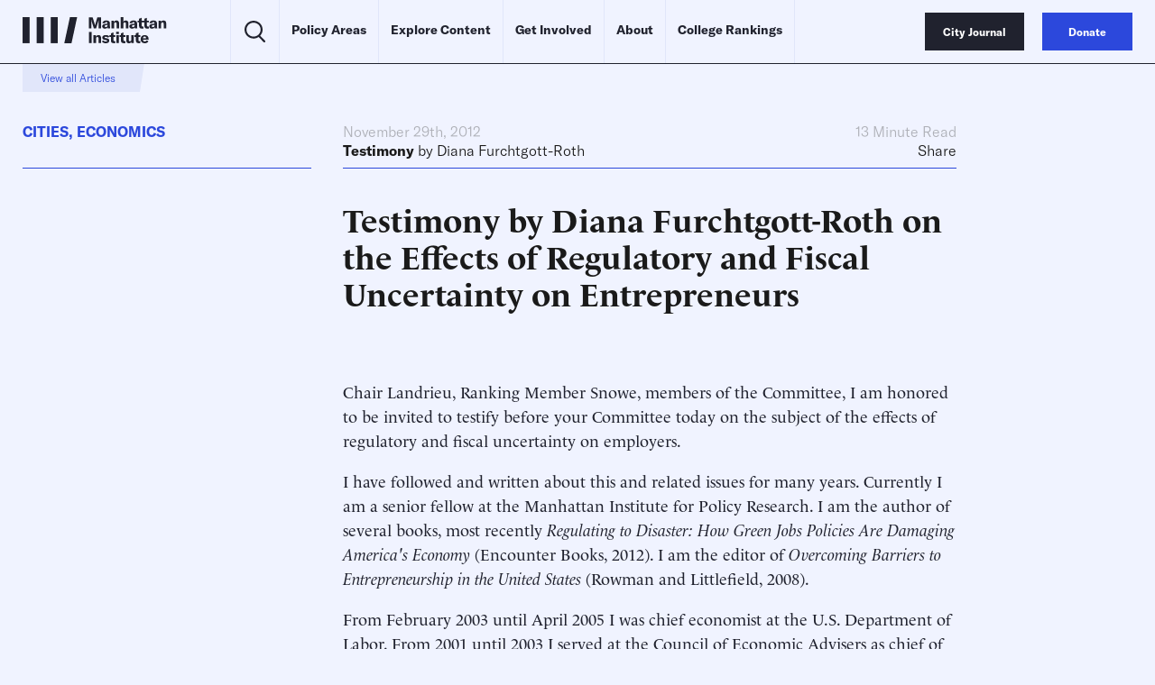

--- FILE ---
content_type: text/html
request_url: https://manhattan.institute/article/testimony-by-diana-furchtgott-roth-on-the-effects-of-regulatory-and-fiscal-uncertainty-on-entrepreneurs
body_size: 37187
content:
<!DOCTYPE html>
<html lang="en">
  <head>
    <meta charset="UTF-8" />
    <meta name="viewport" content="width=device-width, initial-scale=1.0">
    <meta http-equiv="X-UA-Compatible" content="ie=edge">
    <meta name='robots' content='index, follow, max-image-preview:large, max-snippet:-1, max-video-preview:-1' />
	<style>img:is([sizes="auto" i], [sizes^="auto," i]) { contain-intrinsic-size: 3000px 1500px }</style>
	
	<!-- This site is optimized with the Yoast SEO Premium plugin v23.9 (Yoast SEO v26.2) - https://yoast.com/wordpress/plugins/seo/ -->
	<title>Testimony by Diana Furchtgott-Roth on the Effects of Regulatory and Fiscal Uncertainty on Entrepreneurs</title>
	<meta name="description" content="Chair Landrieu, Ranking Member Snowe, members of the Committee, I am honored to be invited to testify before your Committee today on the subject of the effects of regulatory and fiscal uncertainty on employers. I have followed and written about this and related issues for many years. Currently I am a senior fellow at the [&hellip;]" />
	<link rel="canonical" href="https://manhattan.institute/article/testimony-by-diana-furchtgott-roth-on-the-effects-of-regulatory-and-fiscal-uncertainty-on-entrepreneurs" />
	<meta property="og:locale" content="en_US" />
	<meta property="og:type" content="article" />
	<meta property="og:title" content="Testimony by Diana Furchtgott-Roth on the Effects of Regulatory and Fiscal Uncertainty on Entrepreneurs" />
	<meta property="og:description" content="Chair Landrieu, Ranking Member Snowe, members of the Committee, I am honored to be invited to testify before your Committee today on the subject of the effects of regulatory and fiscal uncertainty on employers. I have followed and written about this and related issues for many years. Currently I am a senior fellow at the [&hellip;]" />
	<meta property="og:url" content="https://manhattan.institute/article/testimony-by-diana-furchtgott-roth-on-the-effects-of-regulatory-and-fiscal-uncertainty-on-entrepreneurs" />
	<meta property="og:site_name" content="Manhattan Institute" />
	<meta property="article:publisher" content="https://www.facebook.com/ManhattanInst" />
	<meta property="article:modified_time" content="2024-05-23T19:10:54+00:00" />
	<meta property="og:image" content="https://media4.manhattan-institute.org/wp-content/uploads/mi-blue-social-card-default.jpg" />
	<meta property="og:image:width" content="1280" />
	<meta property="og:image:height" content="640" />
	<meta property="og:image:type" content="image/jpeg" />
	<meta name="twitter:card" content="summary_large_image" />
	<meta name="twitter:image" content="https://media4.manhattan-institute.org/wp-content/uploads/mi-blue-social-card-default.jpg" />
	<meta name="twitter:site" content="@ManhattanInst" />
	<meta name="twitter:label1" content="Est. reading time" />
	<meta name="twitter:data1" content="12 minutes" />
	<script type="application/ld+json" class="yoast-schema-graph">{"@context":"https://schema.org","@graph":[{"@type":"NewsArticle","@id":"https://manhattan.institute/article/testimony-by-diana-furchtgott-roth-on-the-effects-of-regulatory-and-fiscal-uncertainty-on-entrepreneurs/#article","isPartOf":{"@id":"https://manhattan.institute/article/testimony-by-diana-furchtgott-roth-on-the-effects-of-regulatory-and-fiscal-uncertainty-on-entrepreneurs/"},"author":[{"@type":"Person","@id":"https://manhattan.institute#/schema/Person/47412","name":"Diana Furchtgott-Roth","url":"https://manhattan.institute/person/diana-furchtgott-roth/","image":"https://media4.manhattan-institute.org/sites/default/files/1.jpg"}],"headline":"Testimony by Diana Furchtgott-Roth on the Effects of Regulatory and Fiscal Uncertainty on Entrepreneurs","datePublished":"2015-08-24T22:40:34+00:00","dateModified":"2024-05-23T19:10:54+00:00","mainEntityOfPage":{"@id":"https://manhattan.institute/article/testimony-by-diana-furchtgott-roth-on-the-effects-of-regulatory-and-fiscal-uncertainty-on-entrepreneurs/"},"wordCount":2543,"publisher":{"@id":"https://manhattan.institute/#organization"},"inLanguage":"en-US","copyrightYear":"2015","copyrightHolder":{"@id":"https://manhattan.institute/#organization"},"mentions":[{"@type":["Thing","Place","AdministrativeArea","Country"],"@id":"kg:/g/09c7w0","name":"United States","description":"country located primarily in North America","image":"https://encrypted-tbn3.gstatic.com/images?q=tbn:ANd9GcQB0_FKgauM3h5wkHna7JjIXInv4my0VIlPDbnQv9nwQ7rRsH7P","containedInPlace":{"@type":"Country","name":"United States"},"sameAs":["https://www.google.com/search?kgmid=/m/09c7w0","https://www.wikidata.org/wiki/Q30","https://twitter.com/usagov","https://www.facebook.com/USAGov"]},{"@type":["Thing","Organization"],"@id":"kg:/g/0d075m","name":"Democratic Party","description":"American political party","url":"https://democrats.org/","image":"https://encrypted-tbn2.gstatic.com/images?q=tbn:ANd9GcTKVgmRbKgsp5OfrVlSUuajlVK8NG3ykKPPx-ZDDOt9EIVkn7gR","foundingDate":null,"location":{"@type":"Country","name":"United States"},"sameAs":["https://www.google.com/search?kgmid=/m/0d075m","https://www.wikidata.org/wiki/Q29552","https://twitter.com/TheDemocrats","https://www.facebook.com/democrats"]},{"@type":["Thing","Organization","Corporation"],"@id":"kg:/g/07t31","name":"United States Congress","description":"bicameral legislature of the United States","url":"https://www.congress.gov","image":"https://encrypted-tbn0.gstatic.com/images?q=tbn:ANd9GcSdnRmL8qaQXFuyunBBYzhCj2srgQa5Ux4B7Hhpdw3kQGk34Mst","foundingDate":null,"location":{"@type":"Country","name":"United States"},"sameAs":["https://www.google.com/search?kgmid=/m/07t31","https://www.wikidata.org/wiki/Q11268"]},{"@type":["Thing","Organization"],"@id":"kg:/g/07wbk","name":"Republican Party","description":"American political party","url":"https://gop.com","image":"https://encrypted-tbn3.gstatic.com/images?q=tbn:ANd9GcRMGAhyB7Kou6lUr93vEIPDABoY6edDs6fS92i5s_iup45aSxwi","foundingDate":null,"location":{"@type":"Country","name":"United States"},"sameAs":["https://www.google.com/search?kgmid=/m/07wbk","https://www.wikidata.org/wiki/Q29468","https://twitter.com/GOP","https://www.facebook.com/GOP"]},{"@type":["Thing","Place","AdministrativeArea"],"@id":"kg:/g/01n7q","name":"California","description":"state of the United States of America","url":"https://ca.gov","image":"https://encrypted-tbn1.gstatic.com/images?q=tbn:ANd9GcQ8i3jjNNTZDlTec9LzEK-KAaxF_FH2ILZNddKg3JITaOmZsgty","containedInPlace":{"@type":"Country","name":"United States"},"sameAs":["https://www.google.com/search?kgmid=/m/01n7q","https://www.wikidata.org/wiki/Q99"]},{"@type":["Thing","Person"],"@id":"kg:/g/02mjmr","name":"Barack Obama","description":"president of the United States from 2009 to 2017","url":"https://barackobama.com","image":"https://encrypted-tbn0.gstatic.com/images?q=tbn:ANd9GcSMtbV3AA1vNkzU2-eebrRczqU7jyofv53qbb6TOAQ_blaDZcrz","birthDate":null,"sameAs":["https://www.google.com/search?kgmid=/m/02mjmr","https://www.wikidata.org/wiki/Q76","https://twitter.com/BarackObama","https://www.facebook.com/barackobama","https://www.linkedin.com/in/barackobama","https://www.imdb.com/title/nm1682433","https://www.rottentomatoes.com/celebrity/barack_obama"]},{"@type":["Thing","Place","AdministrativeArea"],"@id":"kg:/g/02xry","name":"Florida","description":"state of the United States of America","url":"https://www.myflorida.com/","image":"https://encrypted-tbn1.gstatic.com/images?q=tbn:ANd9GcStYswRcApRfOkws37tT1TK4hdzsL2TSEa3zQ2KiGP_LX2ZTXOG","containedInPlace":{"@type":"Country","name":"United States"},"sameAs":["https://www.google.com/search?kgmid=/m/02xry","https://www.wikidata.org/wiki/Q812"]},{"@type":["Thing","Brand","GovernmentService"],"@id":"kg:/g/0fzh9","name":"Medicare","description":"US federal health insurance","url":"https://www.medicare.gov/","image":"https://encrypted-tbn3.gstatic.com/images?q=tbn:ANd9GcRXo4MGMT-UWgPcksUh0sIJGR8OzpibRfBiAePnMftk0nASuwp0","sameAs":["https://www.google.com/search?kgmid=/m/0fzh9","https://www.wikidata.org/wiki/Q559392","https://twitter.com/MedicareGov","https://www.facebook.com/Medicare"]},{"@type":["Thing","Place","AdministrativeArea"],"@id":"kg:/g/03v1s","name":"Indiana","description":"state of the United States of America","url":"https://www.in.gov","image":"https://encrypted-tbn2.gstatic.com/images?q=tbn:ANd9GcRxv8__LbdV2ks_VjQcgHLXQNTYvSGFqWMvFqHzFtKmTyQk8IwF","containedInPlace":{"@type":"Country","name":"United States"},"sameAs":["https://www.google.com/search?kgmid=/m/03v1s","https://www.wikidata.org/wiki/Q1415"]},{"@type":["Thing","Place","AdministrativeArea"],"@id":"kg:/g/05k7sb","name":"Massachusetts","description":"state of the United States of America","url":"https://mass.gov","image":"https://encrypted-tbn0.gstatic.com/images?q=tbn:ANd9GcREYmfAfErav_vrbxGBT8_HMr4xH_T6W5AtjAECC8YWf-s8kNR7","containedInPlace":{"@type":"Country","name":"United States"},"sameAs":["https://www.google.com/search?kgmid=/m/05k7sb","https://www.wikidata.org/wiki/Q771","https://twitter.com/massgov"]},{"@type":["Thing"],"@id":"kg:/g/0x67","name":"African Americans","description":"Americans with sub-Saharan African ancestry","image":"https://encrypted-tbn3.gstatic.com/images?q=tbn:ANd9GcSHqjHUP3yFECaFTWoGNxd9dokfQeQ9lE66Ss1ad-FYqjVJST85","sameAs":["https://www.google.com/search?kgmid=/m/0x67","https://www.wikidata.org/wiki/Q49085"]},{"@type":["Thing","Place","AdministrativeArea","Country"],"@id":"kg:/g/0d060g","name":"Canada","description":"country in North America","url":"https://www.canada.ca","image":"https://encrypted-tbn0.gstatic.com/images?q=tbn:ANd9GcQTGp6QkXUtM_PQvMhfRL8bNLP8Y5AW1UeOym3y87RLHtaP_vCF","containedInPlace":{"@type":"Country","name":"Canada"},"sameAs":["https://www.google.com/search?kgmid=/m/0d060g","https://www.wikidata.org/wiki/Q16","https://twitter.com/Canada"]},{"@type":["Thing","Place","AdministrativeArea"],"@id":"kg:/g/04rrd","name":"Maryland","description":"state of the United States of America","url":"https://www.maryland.gov/","image":"https://encrypted-tbn1.gstatic.com/images?q=tbn:ANd9GcTI9nvqdFRUapMf1jEmcv9qrHq_71sbXiNYB4erHI_MDpKnikEe","containedInPlace":{"@type":"Country","name":"United States"},"sameAs":["https://www.google.com/search?kgmid=/m/04rrd","https://www.wikidata.org/wiki/Q1391"]},{"@type":["Thing","Organization","Corporation","GovernmentOrganization"],"@id":"kg:/g/041yz4","name":"Congressional Budget Office","description":"government agency","url":"https://www.cbo.gov/","image":"https://encrypted-tbn1.gstatic.com/images?q=tbn:ANd9GcSmZmd4xP0co0ZYJlJO4rpIPAp8i4kj1NfYZmcUvk46ErqI_0tG","foundingDate":null,"location":{"@type":"Country","name":"United States"},"sameAs":["https://www.google.com/search?kgmid=/m/041yz4","https://www.wikidata.org/wiki/Q1125991","https://twitter.com/USCBO"]},{"@type":["Thing"],"@id":"kg:/g/026375","name":"H-1B visa","description":"visa category applies to people who wish to perform services in a specialty occupation, services of exceptional merit and ability","image":"https://encrypted-tbn3.gstatic.com/images?q=tbn:ANd9GcS2kMJ0yhBd-ySsIlSjZs3YcuR2rVUP6Qi7rcYNbXLUZffvQJxl","sameAs":["https://www.google.com/search?kgmid=/m/026375","https://www.wikidata.org/wiki/Q974595"]},{"@type":["Thing","Person"],"@id":"kg:/g/06c0j","name":"Ronald Reagan","description":"president of the United States from 1981 to 1989 and actor (1911–2004)","url":"https://whitehouse.gov/about-the-white-house/presidents/ronald-reagan/","image":"https://encrypted-tbn1.gstatic.com/images?q=tbn:ANd9GcQ5_l9ekFqKvV7yVDUXX-2y3MIInitHf58P5zDftHykInfkvRhM","birthDate":null,"sameAs":["https://www.google.com/search?kgmid=/m/06c0j","https://www.wikidata.org/wiki/Q9960","https://www.facebook.com/RonaldReagan","https://www.imdb.com/title/nm0001654","https://www.rottentomatoes.com/celebrity/ronald_reagan"]},{"@type":["Thing"],"@id":"kg:/g/05fjf","name":"New Jersey","description":"state of the United States of America","url":"https://nj.gov","image":"https://encrypted-tbn1.gstatic.com/images?q=tbn:ANd9GcTngo04XM06m8nH0Un8gJ_BK73K71l86kpntmY570XqVFOVNYjF","sameAs":["https://www.google.com/search?kgmid=/m/05fjf","https://www.wikidata.org/wiki/Q1408","https://twitter.com/NJGov","https://www.facebook.com/NJGov"]},{"@type":["Thing","Organization","Corporation","GovernmentOrganization"],"@id":"kg:/g/0fbr4","name":"U.S. Securities and Exchange Commission","description":"government agency overseeing stock exchanges","url":"https://www.sec.gov/","image":"https://encrypted-tbn1.gstatic.com/images?q=tbn:ANd9GcTZ-WWxx-A_425aOyT_8LyoayvmarGGSo__-JySFOSGQwbl2Vwo","foundingDate":null,"location":{"@type":"Country","name":"United States"},"sameAs":["https://www.google.com/search?kgmid=/m/0fbr4","https://www.wikidata.org/wiki/Q953944","https://twitter.com/SEC_Enforcement","https://www.facebook.com/SECJobs"]},{"@type":["Thing","Place","AdministrativeArea","Country"],"@id":"kg:/g/07ssc","name":"United Kingdom","description":"country in north-west Europe","url":"https://www.gov.uk/","image":"https://encrypted-tbn1.gstatic.com/images?q=tbn:ANd9GcTZeygVbezKaH17mia4XdR__mti061EcdCEkKRvLLYVSbMquUh1","containedInPlace":{"@type":"Country","name":"United Kingdom"},"sameAs":["https://www.google.com/search?kgmid=/m/07ssc","https://www.wikidata.org/wiki/Q145"]},{"@type":["Thing","Place","AdministrativeArea"],"@id":"kg:/g/07b_l","name":"Texas","description":"state of the United States of America","url":"https://texas.gov","image":"https://encrypted-tbn2.gstatic.com/images?q=tbn:ANd9GcQPHhjGF1K4j4fwk9mm61NTmKA_b8wwwreolWHdi49rPHIiaoUp","containedInPlace":{"@type":"Country","name":"United States"},"sameAs":["https://www.google.com/search?kgmid=/m/07b_l","https://www.wikidata.org/wiki/Q1439"]},{"@type":["Thing","Person"],"@id":"kg:/g/03nzf1","name":"Elon Musk","description":"businessman and entrepreneur (born 1971)","image":"https://encrypted-tbn2.gstatic.com/images?q=tbn:ANd9GcQ233rW8bKQQOK_3Z4RAkghFrXjtWDo39loBU2Nr29II6GOX0CY","birthDate":null,"sameAs":["https://www.google.com/search?kgmid=/m/03nzf1","https://www.wikidata.org/wiki/Q317521","https://twitter.com/elonmusk","https://www.imdb.com/title/nm1907769","https://www.rottentomatoes.com/celebrity/elon-musk"]},{"@type":["Thing"],"@id":"kg:/g/09g7pqs","name":"Affordable Care Act","description":"U.S. federal statute also known as Obamacare","image":"https://encrypted-tbn2.gstatic.com/images?q=tbn:ANd9GcQIgEUFWXlYwSfBAPrPnsU3He49z703W-rDHwscQQZSAYU4D6pb","sameAs":["https://www.google.com/search?kgmid=/m/09g7pqs","https://www.wikidata.org/wiki/Q1414593"]},{"@type":["Thing","Place","AdministrativeArea","Country"],"@id":"kg:/g/0d05w3","name":"China","description":"country in East Asia","url":"https://english.www.gov.cn/","image":"https://encrypted-tbn2.gstatic.com/images?q=tbn:ANd9GcR40pe4VsUwRb_oR1JhicLy2A3wVVGNdxIeuw-HJtm3d16RjRLC","containedInPlace":{"@type":"Country","name":"People's Republic of China"},"sameAs":["https://www.google.com/search?kgmid=/m/0d05w3","https://www.wikidata.org/wiki/Q148"]},{"@type":["Thing","Organization","Corporation"],"@id":"kg:/g/03s7h","name":"Intel","description":"American multinational technology company","url":"https://www.intel.com","image":"https://encrypted-tbn0.gstatic.com/images?q=tbn:ANd9GcRY8JtnGDMn0sNztPX8WAa1ecRyylzEOh8dcLCaqMk58-muyRtr","foundingDate":null,"location":{"@type":"Country","name":"United States"},"sameAs":["https://www.google.com/search?kgmid=/m/03s7h","https://www.wikidata.org/wiki/Q248","https://twitter.com/intel","https://www.facebook.com/Intel"]},{"@type":["Thing","Organization","Corporation"],"@id":"kg:/g/03sgd1","name":"Tax Foundation","description":"American nonprofit organization","url":"https://taxfoundation.org/","foundingDate":null,"location":{"@type":"Country","name":"United States"},"sameAs":["https://www.google.com/search?kgmid=/m/03sgd1","https://www.wikidata.org/wiki/Q7689379","https://twitter.com/taxfoundation","https://www.facebook.com/taxfoundation"]},{"@type":["Thing","Organization","Corporation","GovernmentOrganization"],"@id":"kg:/g/03z19","name":"Internal Revenue Service","description":"revenue service of the United States federal government","url":"https://www.irs.gov","image":"https://encrypted-tbn0.gstatic.com/images?q=tbn:ANd9GcT1sS79_IMe5xi_sWeRTxs-4ij4m_3KPnM85Ux66KqdhRkSZW7g","foundingDate":null,"location":{"@type":"Country","name":"United States"},"sameAs":["https://www.google.com/search?kgmid=/m/03z19","https://www.wikidata.org/wiki/Q973587","https://twitter.com/IRSnews","https://www.facebook.com/IRS"]},{"@type":["Thing","Organization","Corporation","GovernmentOrganization"],"@id":"kg:/g/0g0lh","name":"United States Environmental Protection Agency","description":"U.S. federal government agency","url":"https://epa.gov/","image":"https://encrypted-tbn2.gstatic.com/images?q=tbn:ANd9GcQwuwJsSxsvtFsXg8PnHwWjmBOKMC4lpx6A9kp75zVuTsTb1c4E","foundingDate":null,"location":{"@type":"Country","name":"United States"},"sameAs":["https://www.google.com/search?kgmid=/m/0g0lh","https://www.wikidata.org/wiki/Q460173","https://twitter.com/EPA","https://www.facebook.com/EPA"]},{"@type":["Thing"],"@id":"kg:/g/01x73","name":"Connecticut","description":"state of the United States of America","url":"https://portal.ct.gov/","image":"https://encrypted-tbn2.gstatic.com/images?q=tbn:ANd9GcRuXvHVYV9XJV1xKBSIkWFunbX-dUcNWArdqPnYvJlUEvmf6Dzt","sameAs":["https://www.google.com/search?kgmid=/m/01x73","https://www.wikidata.org/wiki/Q779"]},{"@type":["Thing","Organization","Corporation"],"@id":"kg:/g/019rl6","name":"Altaba","description":"web portal and search engine","url":"https://www.yahoo.com/","image":"https://encrypted-tbn0.gstatic.com/images?q=tbn:ANd9GcSMNLi1BbjIB61gIK7GjxJnctp1ddukqW5Fl43RGgGDZnyP_Aw2","foundingDate":null,"location":{"@type":"Country","name":"United States"},"sameAs":["https://www.google.com/search?kgmid=/m/019rl6","https://www.wikidata.org/wiki/Q37093","https://twitter.com/Yahoo","https://www.imdb.com/title/co0054481"]},{"@type":["Thing","Place","AdministrativeArea","Country"],"@id":"kg:/g/0chghy","name":"Australia","description":"country in Oceania","url":"https://www.australia.gov.au/","image":"https://encrypted-tbn2.gstatic.com/images?q=tbn:ANd9GcQ3X-niNb8Rf1XqJv45kH-3sRdC5KaqD7BcPAfBtPbQI1LzgwJ4","containedInPlace":{"@type":"Country","name":"Australia"},"sameAs":["https://www.google.com/search?kgmid=/m/0chghy","https://www.wikidata.org/wiki/Q408"]},{"@type":["Thing"],"@id":"kg:/g/g/11c59p0g8n","name":"Google","description":"No Description Defined","sameAs":["https://www.google.com/search?kgmid=/g/11c59p0g8n"]},{"@type":["Thing","Organization","Corporation","GovernmentOrganization"],"@id":"kg:/g/0c21g","name":"United States Department of Labor","description":"U.S. Department that regulates the workers' rights and labor markets","url":"https://www.dol.gov/","image":"https://encrypted-tbn3.gstatic.com/images?q=tbn:ANd9GcRo-YucDY8V7p9ACVE8RQaSFBTXanlROqfpzwkpxodiLeWUC92a","foundingDate":null,"location":{"@type":"Country","name":"United States"},"sameAs":["https://www.google.com/search?kgmid=/m/0c21g","https://www.wikidata.org/wiki/Q628807","https://twitter.com/USDOL","https://www.facebook.com/departmentoflabor"]},{"@type":["Thing","Organization","GovernmentOrganization"],"@id":"kg:/g/07h6wp","name":"United States Domestic Policy Council","description":"US governmental body advising the President on social issues","url":"https://www.whitehouse.gov/administration/eop/dpc","image":"https://encrypted-tbn0.gstatic.com/images?q=tbn:ANd9GcRcrARPCepWYMr8cDlsdOysbArhZttgbojtmd67IlxkUqw23WGw","foundingDate":null,"sameAs":["https://www.google.com/search?kgmid=/m/07h6wp","https://www.wikidata.org/wiki/Q7889862"]},{"@type":["Thing","Organization","Corporation"],"@id":"kg:/g/02zs4","name":"Ford Motor Company","description":"American multinational automotive company","url":"https://www.ford.com","image":"https://encrypted-tbn3.gstatic.com/images?q=tbn:ANd9GcSn48yZMfQ4j_iqq4HSagVz268fdk1_tbGKkWIBaTqVKDQHYDGw","foundingDate":null,"location":{"@type":"Country","name":"United States"},"sameAs":["https://www.google.com/search?kgmid=/m/02zs4","https://www.wikidata.org/wiki/Q44294","https://twitter.com/ford","https://www.facebook.com/ford"]},{"@type":["Thing","Place","Organization","Corporation","CollegeOrUniversity","EducationalOrganization","MovieTheater"],"@id":"kg:/g/078bz","name":"Syracuse University","description":"private university in Syracuse, New York, United States","url":"https://www.syracuse.edu","image":"https://encrypted-tbn3.gstatic.com/images?q=tbn:ANd9GcQ9CrmsBxIAuye_qnF6sfj0edYVD1fVJkiVaQYan-yED2cFxGG8","containedInPlace":{"@type":"Country","name":"United States"},"foundingDate":null,"location":{"@type":"Country","name":"United States"},"sameAs":["https://www.google.com/search?kgmid=/m/078bz","https://www.wikidata.org/wiki/Q617433","https://twitter.com/SyracuseU","https://www.facebook.com/syracuseuniversity"]},{"@type":["Thing","Organization","Corporation"],"@id":"kg:/g/04sv4","name":"Microsoft Corporation","description":"American multinational technology corporation","url":"https://www.microsoft.com/","image":"https://encrypted-tbn0.gstatic.com/images?q=tbn:ANd9GcRCLC4S8YEmi62S2wg7iKSUh1G2iBHxExeS9NArjqG76lqQZo_V","foundingDate":null,"location":{"@type":"Country","name":"United States"},"sameAs":["https://www.google.com/search?kgmid=/m/04sv4","https://www.wikidata.org/wiki/Q2283","https://twitter.com/Microsoft","https://www.facebook.com/Microsoft"]},{"@type":["Thing","TouristAttraction","Organization","Corporation","CollegeOrUniversity","EducationalOrganization"],"@id":"kg:/g/01sl06","name":"Manhattan Institute for Policy Research","description":"American conservative think tank","url":"https://manhattan.institute","image":"https://encrypted-tbn2.gstatic.com/images?q=tbn:ANd9GcTYTeO6lEt3rdti8FLQnHhLRiLV6enA3sAAUEG8tBg_Lms6i-uA","foundingDate":null,"location":{"@type":"Country","name":"United States"},"sameAs":["https://www.google.com/search?kgmid=/m/01sl06","https://www.wikidata.org/wiki/Q6749265","https://twitter.com/ManhattanInst","https://www.facebook.com/ManhattanInst"]},{"@type":["Thing","Organization"],"@id":"kg:/g/02ct_z","name":"House Committee on Ways and Means","description":"chief tax-writing committee of the United States House of Representatives","url":"https://waysandmeans.house.gov/","image":"https://encrypted-tbn0.gstatic.com/images?q=tbn:ANd9GcTqtbx1rn4I9g4EIhhcFtAnxTmmzB-q7hkHI5irz_v4Idh8ozwn","foundingDate":null,"location":{"@type":"Country","name":"United States"},"sameAs":["https://www.google.com/search?kgmid=/m/02ct_z","https://www.wikidata.org/wiki/Q260239","https://twitter.com/waysmeanscmte","https://www.facebook.com/waysandmeanscommitteedems"]},{"@type":["Thing","Organization","Corporation"],"@id":"kg:/g/g/122s91_5","name":"PayPal","description":"American worldwide online payments system","url":"https://www.paypal.com/","image":"https://encrypted-tbn0.gstatic.com/images?q=tbn:ANd9GcQLDJ3IAp6Dh0YUYt7Q1zNVhgw07TZSUANik1XCnwYSgHaL8GIp","foundingDate":"1998-12-01T00:00:00+00:00","location":{"@type":"Country","name":"United States of America"},"sameAs":["https://www.google.com/search?kgmid=/g/122s91_5","https://www.wikidata.org/wiki/Q483959","https://en.wikipedia.org/wiki/PayPal","https://twitter.com/PayPal","https://www.facebook.com/PayPalUSA"]},{"@type":["Thing","Organization","Corporation"],"@id":"kg:/g/03fkyw","name":"Space Exploration Technologies Corp.","description":"American private aerospace company","url":"https://www.spacex.com/","image":"https://encrypted-tbn3.gstatic.com/images?q=tbn:ANd9GcRKQZKrd-q6hq9QE79_2aTnDRoER72DoPXLLSxc0_4rteonnXGP","foundingDate":null,"location":{"@type":"Country","name":"United States"},"sameAs":["https://www.google.com/search?kgmid=/m/03fkyw","https://www.wikidata.org/wiki/Q193701","https://twitter.com/SpaceX"]},{"@type":["Thing","Person"],"@id":"kg:/g/0d3qd0","name":"John Kerry","description":"American politician and diplomat (born 1943)","image":"https://encrypted-tbn3.gstatic.com/images?q=tbn:ANd9GcRlGmcRVBGAhMHUD62blO90EGZUYWYzdHQsC1w2dGff-lGnAUuU","birthDate":null,"sameAs":["https://www.google.com/search?kgmid=/m/0d3qd0","https://www.wikidata.org/wiki/Q22316","https://twitter.com/JohnKerry","https://www.imdb.com/title/nm0449902"]},{"@type":["Thing"],"@id":"kg:/g/0354wf","name":"New York","description":"American magazine on life, culture, politics, and style, focusing on New York City","url":"https://nymag.com/","image":"https://commons.wikimedia.org/wiki/Special:FilePath/New%20York%20Magazine%20Logo.svg","sameAs":["https://www.google.com/search?kgmid=/m/0354wf","https://www.wikidata.org/wiki/Q1507987","https://twitter.com/nymag"]},{"@type":["Thing"],"@id":"kg:/g/0gfps3","name":"Economy","description":"area of the production, distribution and trade, as well as consumption of goods and services by different agents","image":"https://encrypted-tbn2.gstatic.com/images?q=tbn:ANd9GcSVdaDTdCmqMRaRQxUnSRSqlYt3JlYw9gKAnyr1QIdWsPCMES-M","sameAs":["https://www.google.com/search?kgmid=/m/0gfps3","https://www.wikidata.org/wiki/Q159810"]},{"@type":["Thing","Organization","Corporation"],"@id":"kg:/g/01jvr1","name":"Council of Economic Advisers","description":"U.S. presidential advisory committee on economic policy","url":"https://wh.gov/cea","image":"https://encrypted-tbn3.gstatic.com/images?q=tbn:ANd9GcRR-d64sBhvf95duudNslTkjK57Xdf8CyDLQJZ-_ljqqo1dgblF","foundingDate":null,"location":{"@type":"Country","name":"United States"},"sameAs":["https://www.google.com/search?kgmid=/m/01jvr1","https://www.wikidata.org/wiki/Q1137023","https://twitter.com/WhiteHouseCEA"]},{"@type":["Thing","Organization","Corporation","GovernmentOrganization"],"@id":"kg:/g/01gl16","name":"National Labor Relations Board","description":"independent agency of the United States Government","url":"https://www.nlrb.gov/","image":"https://encrypted-tbn0.gstatic.com/images?q=tbn:ANd9GcQeQVkd4Dk_nvFtAK09sBjAzSUcey2H1zHlJ7gh5pSvFlyCgCDD","foundingDate":null,"location":{"@type":"Country","name":"United States"},"sameAs":["https://www.google.com/search?kgmid=/m/01gl16","https://www.wikidata.org/wiki/Q3024155","https://twitter.com/NLRB"]},{"@type":["Thing","Person"],"@id":"kg:/g/018fvy","name":"Andrew Grove","description":"Hungarian-born American businessman, engineer and author (1936-2016)","image":"https://encrypted-tbn2.gstatic.com/images?q=tbn:ANd9GcS-KXbPflvf12x1IPYZX3GydUZws887oTiRfNQUhZlcjBaOf-JI","birthDate":null,"sameAs":["https://www.google.com/search?kgmid=/m/018fvy","https://www.wikidata.org/wiki/Q432929"]},{"@type":["Thing"],"@id":"kg:/g/01r3r4","name":"Alternative minimum tax","description":"provision of federal tax law in the United States specifying the income tax for certain filers","sameAs":["https://www.google.com/search?kgmid=/m/01r3r4","https://www.wikidata.org/wiki/Q4736466","https://en.wikipedia.org/wiki/Alternative_minimum_tax"]},{"@type":["Thing","Organization","Corporation"],"@id":"kg:/g/0d5b4r","name":"Encounter Books","description":"American book publisher","url":"https://www.encounterbooks.com","image":"https://encrypted-tbn3.gstatic.com/images?q=tbn:ANd9GcR282lEsVjaRn9GLjJC61GvgtzMGFMyVpLSTgz2Y2TcL95vn2zD","foundingDate":"1997-01-01T00:00:00+00:00","location":{"@type":"Country","name":"United States of America"},"sameAs":["https://www.google.com/search?kgmid=/m/0d5b4r","https://www.wikidata.org/wiki/Q5375573","https://en.wikipedia.org/wiki/Encounter_Books"]},{"@type":["Thing"],"@id":"kg:/g/07x89","name":"UTF-8","description":"variable-width encoding (into one to four bytes) and transformation format of code points for the universal character set defined by ISO/IEC 10646 and The Unicode® Standard, compatible with ASCII","image":"https://encrypted-tbn0.gstatic.com/images?q=tbn:ANd9GcRPLzcoDyPzuaaw5rroqVz0HF08WqyvL4vayhmzC2mKySCGXRtx","sameAs":["https://www.google.com/search?kgmid=/m/07x89","https://www.wikidata.org/wiki/Q193537"]},{"@type":["Thing","Person"],"@id":"kg:/g/05wf1sl","name":"Diana Furchtgott-Roth","description":"British-American economist and government official","image":"https://encrypted-tbn2.gstatic.com/images?q=tbn:ANd9GcTVk4ZtWsUgNISfEcNdSXyQB1SFZUfVXdL2OSkQmIllVdwrjS7W","birthDate":null,"sameAs":["https://www.google.com/search?kgmid=/m/05wf1sl","https://www.wikidata.org/wiki/Q18043894"]}]},{"@type":"WebPage","@id":"https://manhattan.institute/article/testimony-by-diana-furchtgott-roth-on-the-effects-of-regulatory-and-fiscal-uncertainty-on-entrepreneurs/","url":"https://manhattan.institute/article/testimony-by-diana-furchtgott-roth-on-the-effects-of-regulatory-and-fiscal-uncertainty-on-entrepreneurs/","name":"Testimony by Diana Furchtgott-Roth on the Effects of Regulatory and Fiscal Uncertainty on Entrepreneurs","isPartOf":{"@id":"https://manhattan.institute/#website"},"datePublished":"2015-08-24T22:40:34+00:00","dateModified":"2024-05-23T19:10:54+00:00","breadcrumb":{"@id":"https://manhattan.institute/article/testimony-by-diana-furchtgott-roth-on-the-effects-of-regulatory-and-fiscal-uncertainty-on-entrepreneurs/#breadcrumb"},"inLanguage":"en-US","potentialAction":[{"@type":"ReadAction","target":["https://manhattan.institute/article/testimony-by-diana-furchtgott-roth-on-the-effects-of-regulatory-and-fiscal-uncertainty-on-entrepreneurs/"]}]},{"@type":"BreadcrumbList","@id":"https://manhattan.institute/article/testimony-by-diana-furchtgott-roth-on-the-effects-of-regulatory-and-fiscal-uncertainty-on-entrepreneurs/#breadcrumb","itemListElement":[{"@type":"ListItem","position":1,"name":"Home","item":"https://manhattan.institute/"},{"@type":"ListItem","position":2,"name":"Testimony by Diana Furchtgott-Roth on the Effects of Regulatory and Fiscal Uncertainty on Entrepreneurs"}]},{"@type":"WebSite","@id":"https://manhattan.institute/#website","url":"https://manhattan.institute/","name":"Manhattan Institute","description":"The Manhattan Institute works to keep America and its great cities prosperous, safe, and free.","publisher":{"@id":"https://manhattan.institute/#organization"},"potentialAction":[{"@type":"SearchAction","target":{"@type":"EntryPoint","urlTemplate":"https://manhattan.institute/?s={search_term_string}"},"query-input":{"@type":"PropertyValueSpecification","valueRequired":true,"valueName":"search_term_string"}}],"inLanguage":"en-US"},{"@type":"Organization","@id":"https://manhattan.institute/#organization","name":"Manhattan Institute","url":"https://manhattan.institute/","logo":{"@type":"ImageObject","inLanguage":"en-US","@id":"https://manhattan.institute/#/schema/logo/image/","url":"","contentUrl":"","caption":"Manhattan Institute"},"image":{"@id":"https://manhattan.institute/#/schema/logo/image/"},"sameAs":["https://www.facebook.com/ManhattanInst","https://x.com/ManhattanInst","https://www.linkedin.com/company/manhattan-institute/","https://www.youtube.com/ManhattanInst","https://www.instagram.com/manhattaninstitute/"],"telephone":"212-599-700","legalName":"Manhattan Institute For Policy Research Inc","foundingDate":"1978-01-01","taxID":"13-2912529"}]}</script>
	<!-- / Yoast SEO Premium plugin. -->


<link rel='stylesheet' id='wp-block-library-css' href='https://manhattan.institute/wp-includes/css/dist/block-library/style.min.css?ver=6.8.1' type='text/css' media='all' />
<style id='classic-theme-styles-inline-css' type='text/css'>
/*! This file is auto-generated */
.wp-block-button__link{color:#fff;background-color:#32373c;border-radius:9999px;box-shadow:none;text-decoration:none;padding:calc(.667em + 2px) calc(1.333em + 2px);font-size:1.125em}.wp-block-file__button{background:#32373c;color:#fff;text-decoration:none}
</style>
<style id='global-styles-inline-css' type='text/css'>
:root{--wp--preset--aspect-ratio--square: 1;--wp--preset--aspect-ratio--4-3: 4/3;--wp--preset--aspect-ratio--3-4: 3/4;--wp--preset--aspect-ratio--3-2: 3/2;--wp--preset--aspect-ratio--2-3: 2/3;--wp--preset--aspect-ratio--16-9: 16/9;--wp--preset--aspect-ratio--9-16: 9/16;--wp--preset--color--black: #000000;--wp--preset--color--cyan-bluish-gray: #abb8c3;--wp--preset--color--white: #ffffff;--wp--preset--color--pale-pink: #f78da7;--wp--preset--color--vivid-red: #cf2e2e;--wp--preset--color--luminous-vivid-orange: #ff6900;--wp--preset--color--luminous-vivid-amber: #fcb900;--wp--preset--color--light-green-cyan: #7bdcb5;--wp--preset--color--vivid-green-cyan: #00d084;--wp--preset--color--pale-cyan-blue: #8ed1fc;--wp--preset--color--vivid-cyan-blue: #0693e3;--wp--preset--color--vivid-purple: #9b51e0;--wp--preset--gradient--vivid-cyan-blue-to-vivid-purple: linear-gradient(135deg,rgba(6,147,227,1) 0%,rgb(155,81,224) 100%);--wp--preset--gradient--light-green-cyan-to-vivid-green-cyan: linear-gradient(135deg,rgb(122,220,180) 0%,rgb(0,208,130) 100%);--wp--preset--gradient--luminous-vivid-amber-to-luminous-vivid-orange: linear-gradient(135deg,rgba(252,185,0,1) 0%,rgba(255,105,0,1) 100%);--wp--preset--gradient--luminous-vivid-orange-to-vivid-red: linear-gradient(135deg,rgba(255,105,0,1) 0%,rgb(207,46,46) 100%);--wp--preset--gradient--very-light-gray-to-cyan-bluish-gray: linear-gradient(135deg,rgb(238,238,238) 0%,rgb(169,184,195) 100%);--wp--preset--gradient--cool-to-warm-spectrum: linear-gradient(135deg,rgb(74,234,220) 0%,rgb(151,120,209) 20%,rgb(207,42,186) 40%,rgb(238,44,130) 60%,rgb(251,105,98) 80%,rgb(254,248,76) 100%);--wp--preset--gradient--blush-light-purple: linear-gradient(135deg,rgb(255,206,236) 0%,rgb(152,150,240) 100%);--wp--preset--gradient--blush-bordeaux: linear-gradient(135deg,rgb(254,205,165) 0%,rgb(254,45,45) 50%,rgb(107,0,62) 100%);--wp--preset--gradient--luminous-dusk: linear-gradient(135deg,rgb(255,203,112) 0%,rgb(199,81,192) 50%,rgb(65,88,208) 100%);--wp--preset--gradient--pale-ocean: linear-gradient(135deg,rgb(255,245,203) 0%,rgb(182,227,212) 50%,rgb(51,167,181) 100%);--wp--preset--gradient--electric-grass: linear-gradient(135deg,rgb(202,248,128) 0%,rgb(113,206,126) 100%);--wp--preset--gradient--midnight: linear-gradient(135deg,rgb(2,3,129) 0%,rgb(40,116,252) 100%);--wp--preset--font-size--small: 13px;--wp--preset--font-size--medium: 20px;--wp--preset--font-size--large: 36px;--wp--preset--font-size--x-large: 42px;--wp--preset--spacing--20: 0.44rem;--wp--preset--spacing--30: 0.67rem;--wp--preset--spacing--40: 1rem;--wp--preset--spacing--50: 1.5rem;--wp--preset--spacing--60: 2.25rem;--wp--preset--spacing--70: 3.38rem;--wp--preset--spacing--80: 5.06rem;--wp--preset--shadow--natural: 6px 6px 9px rgba(0, 0, 0, 0.2);--wp--preset--shadow--deep: 12px 12px 50px rgba(0, 0, 0, 0.4);--wp--preset--shadow--sharp: 6px 6px 0px rgba(0, 0, 0, 0.2);--wp--preset--shadow--outlined: 6px 6px 0px -3px rgba(255, 255, 255, 1), 6px 6px rgba(0, 0, 0, 1);--wp--preset--shadow--crisp: 6px 6px 0px rgba(0, 0, 0, 1);}:where(.is-layout-flex){gap: 0.5em;}:where(.is-layout-grid){gap: 0.5em;}body .is-layout-flex{display: flex;}.is-layout-flex{flex-wrap: wrap;align-items: center;}.is-layout-flex > :is(*, div){margin: 0;}body .is-layout-grid{display: grid;}.is-layout-grid > :is(*, div){margin: 0;}:where(.wp-block-columns.is-layout-flex){gap: 2em;}:where(.wp-block-columns.is-layout-grid){gap: 2em;}:where(.wp-block-post-template.is-layout-flex){gap: 1.25em;}:where(.wp-block-post-template.is-layout-grid){gap: 1.25em;}.has-black-color{color: var(--wp--preset--color--black) !important;}.has-cyan-bluish-gray-color{color: var(--wp--preset--color--cyan-bluish-gray) !important;}.has-white-color{color: var(--wp--preset--color--white) !important;}.has-pale-pink-color{color: var(--wp--preset--color--pale-pink) !important;}.has-vivid-red-color{color: var(--wp--preset--color--vivid-red) !important;}.has-luminous-vivid-orange-color{color: var(--wp--preset--color--luminous-vivid-orange) !important;}.has-luminous-vivid-amber-color{color: var(--wp--preset--color--luminous-vivid-amber) !important;}.has-light-green-cyan-color{color: var(--wp--preset--color--light-green-cyan) !important;}.has-vivid-green-cyan-color{color: var(--wp--preset--color--vivid-green-cyan) !important;}.has-pale-cyan-blue-color{color: var(--wp--preset--color--pale-cyan-blue) !important;}.has-vivid-cyan-blue-color{color: var(--wp--preset--color--vivid-cyan-blue) !important;}.has-vivid-purple-color{color: var(--wp--preset--color--vivid-purple) !important;}.has-black-background-color{background-color: var(--wp--preset--color--black) !important;}.has-cyan-bluish-gray-background-color{background-color: var(--wp--preset--color--cyan-bluish-gray) !important;}.has-white-background-color{background-color: var(--wp--preset--color--white) !important;}.has-pale-pink-background-color{background-color: var(--wp--preset--color--pale-pink) !important;}.has-vivid-red-background-color{background-color: var(--wp--preset--color--vivid-red) !important;}.has-luminous-vivid-orange-background-color{background-color: var(--wp--preset--color--luminous-vivid-orange) !important;}.has-luminous-vivid-amber-background-color{background-color: var(--wp--preset--color--luminous-vivid-amber) !important;}.has-light-green-cyan-background-color{background-color: var(--wp--preset--color--light-green-cyan) !important;}.has-vivid-green-cyan-background-color{background-color: var(--wp--preset--color--vivid-green-cyan) !important;}.has-pale-cyan-blue-background-color{background-color: var(--wp--preset--color--pale-cyan-blue) !important;}.has-vivid-cyan-blue-background-color{background-color: var(--wp--preset--color--vivid-cyan-blue) !important;}.has-vivid-purple-background-color{background-color: var(--wp--preset--color--vivid-purple) !important;}.has-black-border-color{border-color: var(--wp--preset--color--black) !important;}.has-cyan-bluish-gray-border-color{border-color: var(--wp--preset--color--cyan-bluish-gray) !important;}.has-white-border-color{border-color: var(--wp--preset--color--white) !important;}.has-pale-pink-border-color{border-color: var(--wp--preset--color--pale-pink) !important;}.has-vivid-red-border-color{border-color: var(--wp--preset--color--vivid-red) !important;}.has-luminous-vivid-orange-border-color{border-color: var(--wp--preset--color--luminous-vivid-orange) !important;}.has-luminous-vivid-amber-border-color{border-color: var(--wp--preset--color--luminous-vivid-amber) !important;}.has-light-green-cyan-border-color{border-color: var(--wp--preset--color--light-green-cyan) !important;}.has-vivid-green-cyan-border-color{border-color: var(--wp--preset--color--vivid-green-cyan) !important;}.has-pale-cyan-blue-border-color{border-color: var(--wp--preset--color--pale-cyan-blue) !important;}.has-vivid-cyan-blue-border-color{border-color: var(--wp--preset--color--vivid-cyan-blue) !important;}.has-vivid-purple-border-color{border-color: var(--wp--preset--color--vivid-purple) !important;}.has-vivid-cyan-blue-to-vivid-purple-gradient-background{background: var(--wp--preset--gradient--vivid-cyan-blue-to-vivid-purple) !important;}.has-light-green-cyan-to-vivid-green-cyan-gradient-background{background: var(--wp--preset--gradient--light-green-cyan-to-vivid-green-cyan) !important;}.has-luminous-vivid-amber-to-luminous-vivid-orange-gradient-background{background: var(--wp--preset--gradient--luminous-vivid-amber-to-luminous-vivid-orange) !important;}.has-luminous-vivid-orange-to-vivid-red-gradient-background{background: var(--wp--preset--gradient--luminous-vivid-orange-to-vivid-red) !important;}.has-very-light-gray-to-cyan-bluish-gray-gradient-background{background: var(--wp--preset--gradient--very-light-gray-to-cyan-bluish-gray) !important;}.has-cool-to-warm-spectrum-gradient-background{background: var(--wp--preset--gradient--cool-to-warm-spectrum) !important;}.has-blush-light-purple-gradient-background{background: var(--wp--preset--gradient--blush-light-purple) !important;}.has-blush-bordeaux-gradient-background{background: var(--wp--preset--gradient--blush-bordeaux) !important;}.has-luminous-dusk-gradient-background{background: var(--wp--preset--gradient--luminous-dusk) !important;}.has-pale-ocean-gradient-background{background: var(--wp--preset--gradient--pale-ocean) !important;}.has-electric-grass-gradient-background{background: var(--wp--preset--gradient--electric-grass) !important;}.has-midnight-gradient-background{background: var(--wp--preset--gradient--midnight) !important;}.has-small-font-size{font-size: var(--wp--preset--font-size--small) !important;}.has-medium-font-size{font-size: var(--wp--preset--font-size--medium) !important;}.has-large-font-size{font-size: var(--wp--preset--font-size--large) !important;}.has-x-large-font-size{font-size: var(--wp--preset--font-size--x-large) !important;}
:where(.wp-block-post-template.is-layout-flex){gap: 1.25em;}:where(.wp-block-post-template.is-layout-grid){gap: 1.25em;}
:where(.wp-block-columns.is-layout-flex){gap: 2em;}:where(.wp-block-columns.is-layout-grid){gap: 2em;}
:root :where(.wp-block-pullquote){font-size: 1.5em;line-height: 1.6;}
</style>
<link rel='stylesheet' id='ttd_topics_public_css-css' href='https://manhattan.institute/wp-content/plugins/ttd-topics/public/css/ttd-topics-public.css?ver=3.5.12' type='text/css' media='all' />
<link rel='stylesheet' id='style-css' href='https://manhattan.institute/wp-content/themes/mi-theme/style.css?ver=70414948' type='text/css' media='all' />
<link rel='stylesheet' id='daterangepicker-css' href='https://manhattan.institute/wp-content/themes/mi-theme/uneets/src/css/daterangepicker.css?ver=6.8.1' type='text/css' media='all' />
<link rel='stylesheet' id='custom-style-css' href='https://manhattan.institute/wp-content/themes/mi-theme/custom-css.css?ver=70414948' type='text/css' media='all' />
<script>
        window.wp_variables = {
          template_directory_uri: "https://manhattan.institute/wp-content/themes/mi-theme"
        }
      </script><script type="text/javascript" src="https://manhattan.institute/wp-includes/js/jquery/jquery.min.js?ver=3.7.1" id="jquery-core-js"></script>
<script type="text/javascript" src="https://manhattan.institute/wp-includes/js/jquery/jquery-migrate.min.js?ver=3.4.1" id="jquery-migrate-js"></script>
<script src="https://manhattan.institute/wp-content/plugins/ttd-topics/public/js/ttd-post.js?ver=3.5.12" type="module"></script><link rel="https://api.w.org/" href="https://manhattan.institute/wp-json/" /><link rel="alternate" title="JSON" type="application/json" href="https://manhattan.institute/wp-json/wp/v2/article/194201" /><link rel="EditURI" type="application/rsd+xml" title="RSD" href="https://manhattan.institute/xmlrpc.php?rsd" />
<meta name="generator" content="WordPress 6.8.1" />
<link rel='shortlink' href='https://manhattan.institute/?p=194201' />
<link rel="alternate" title="oEmbed (JSON)" type="application/json+oembed" href="https://manhattan.institute/wp-json/oembed/1.0/embed?url=https%3A%2F%2Fmanhattan.institute%2Farticle%2Ftestimony-by-diana-furchtgott-roth-on-the-effects-of-regulatory-and-fiscal-uncertainty-on-entrepreneurs%2F" />
<link rel="alternate" title="oEmbed (XML)" type="text/xml+oembed" href="https://manhattan.institute/wp-json/oembed/1.0/embed?url=https%3A%2F%2Fmanhattan.institute%2Farticle%2Ftestimony-by-diana-furchtgott-roth-on-the-effects-of-regulatory-and-fiscal-uncertainty-on-entrepreneurs%2F&#038;format=xml" />
<script>
(function() {
  const match = document.cookie.match(/(?:^|; )geo=([^;]*)/);
  const geo = match ? decodeURIComponent(match[1]) : null;

  if (geo === 'CA') {
    const s = document.createElement('script');
    s.src = 'https://cmp.osano.com/xjWujcT8l1/6e79aa43-0816-4acb-ae16-07c4787bbedc/osano.js?variant=three';
    s.dataset.cfasync = 'false';
    const head = document.head;
    head.insertBefore(s, head.firstChild); 
  }
	else{
			const s = document.createElement('script');
			s.src = 'https://cmp.osano.com/xjWujcT8l1/d64542de-1ff7-42d4-a39a-000e3bdc70c1/osano.js?variant=three';
			s.dataset.cfasync = 'false';
			const head = document.head;
			head.insertBefore(s, head.firstChild);
		}
})();
</script>

<!-- Start VWO Async SmartCode -->
<link rel="preconnect" href="https://dev.visualwebsiteoptimizer.com" />
<script type='text/javascript' id='vwoCode'>
window._vwo_code || (function() {
var account_id=1061061,
version=2.1,
settings_tolerance=2000,
hide_element='body',
hide_element_style = 'opacity:0 !important;filter:alpha(opacity=0) !important;background:none !important;transition:none !important;',
/* DO NOT EDIT BELOW THIS LINE */
f=false,w=window,d=document,v=d.querySelector('#vwoCode'),cK='_vwo_'+account_id+'_settings',cc={};try{var c=JSON.parse(localStorage.getItem('_vwo_'+account_id+'_config'));cc=c&&typeof c==='object'?c:{}}catch(e){}var stT=cc.stT==='session'?w.sessionStorage:w.localStorage;code={nonce:v&&v.nonce,use_existing_jquery:function(){return typeof use_existing_jquery!=='undefined'?use_existing_jquery:undefined},library_tolerance:function(){return typeof library_tolerance!=='undefined'?library_tolerance:undefined},settings_tolerance:function(){return cc.sT||settings_tolerance},hide_element_style:function(){return'{'+(cc.hES||hide_element_style)+'}'},hide_element:function(){if(performance.getEntriesByName('first-contentful-paint')[0]){return''}return typeof cc.hE==='string'?cc.hE:hide_element},getVersion:function(){return version},finish:function(e){if(!f){f=true;var t=d.getElementById('_vis_opt_path_hides');if(t)t.parentNode.removeChild(t);if(e)(new Image).src='https://dev.visualwebsiteoptimizer.com/ee.gif?a='+account_id+e}},finished:function(){return f},addScript:function(e){var t=d.createElement('script');t.type='text/javascript';if(e.src){t.src=e.src}else{t.text=e.text}v&&t.setAttribute('nonce',v.nonce);d.getElementsByTagName('head')[0].appendChild(t)},load:function(e,t){var n=this.getSettings(),i=d.createElement('script'),r=this;t=t||{};if(n){i.textContent=n;d.getElementsByTagName('head')[0].appendChild(i);if(!w.VWO||VWO.caE){stT.removeItem(cK);r.load(e)}}else{var o=new XMLHttpRequest;o.open('GET',e,true);o.withCredentials=!t.dSC;o.responseType=t.responseType||'text';o.onload=function(){if(t.onloadCb){return t.onloadCb(o,e)}if(o.status===200||o.status===304){_vwo_code.addScript({text:o.responseText})}else{_vwo_code.finish('&e=loading_failure:'+e)}};o.onerror=function(){if(t.onerrorCb){return t.onerrorCb(e)}_vwo_code.finish('&e=loading_failure:'+e)};o.send()}},getSettings:function(){try{var e=stT.getItem(cK);if(!e){return}e=JSON.parse(e);if(Date.now()>e.e){stT.removeItem(cK);return}return e.s}catch(e){return}},init:function(){if(d.URL.indexOf('__vwo_disable__')>-1)return;var e=this.settings_tolerance();w._vwo_settings_timer=setTimeout(function(){_vwo_code.finish();stT.removeItem(cK)},e);var t;if(this.hide_element()!=='body'){t=d.createElement('style');var n=this.hide_element(),i=n?n+this.hide_element_style():'',r=d.getElementsByTagName('head')[0];t.setAttribute('id','_vis_opt_path_hides');v&&t.setAttribute('nonce',v.nonce);t.setAttribute('type','text/css');if(t.styleSheet)t.styleSheet.cssText=i;else t.appendChild(d.createTextNode(i));r.appendChild(t)}else{t=d.getElementsByTagName('head')[0];var i=d.createElement('div');i.style.cssText='z-index: 2147483647 !important;position: fixed !important;left: 0 !important;top: 0 !important;width: 100% !important;height: 100% !important;background: white !important;display: block !important;';i.setAttribute('id','_vis_opt_path_hides');i.classList.add('_vis_hide_layer');t.parentNode.insertBefore(i,t.nextSibling)}var o=window._vis_opt_url||d.URL,s='https://dev.visualwebsiteoptimizer.com/j.php?a='+account_id+'&u='+encodeURIComponent(o)+'&vn='+version;if(w.location.search.indexOf('_vwo_xhr')!==-1){this.addScript({src:s})}else{this.load(s+'&x=true')}}};w._vwo_code=code;code.init();})();
</script>
<!-- End VWO Async SmartCode -->
<!-- Google Tag Manager -->
	<script>(function(w,d,s,l,i){w[l]=w[l]||[];w[l].push({'gtm.start':
		new Date().getTime(),event:'gtm.js'});var f=d.getElementsByTagName(s)[0],
                j=d.createElement(s),dl=l!='dataLayer'?'&l='+l:'';j.async=true;j.src=
                'https://www.googletagmanager.com/gtm.js?id='+i+dl;f.parentNode.insertBefore(j,f);
            })(window,document,'script','dataLayer','GTM-MKFSQGN');</script>
<!-- End Google Tag Manager -->
<script type='text/javascript' src='https://platform-api.sharethis.com/js/sharethis.js#property=6478915aa660b80019d55f13&product=sop' async='async'></script>
<!-- Fundraise Up: the new standard for online giving -->
<script>(function(w,d,s,n,a){if(!w[n]){var l='call,catch,on,once,set,then,track'
  .split(','),i,o=function(n){return'function'==typeof n?o.l.push([arguments])&&o
  :function(){return o.l.push([n,arguments])&&o}},t=d.getElementsByTagName(s)[0],
  j=d.createElement(s);j.async=!0;j.src='https://cdn.fundraiseup.com/widget/'+a+'';
  t.parentNode.insertBefore(j,t);o.s=Date.now();o.v=4;o.h=w.location.href;o.l=[];
  for(i=0;i<7;i++)o[l[i]]=o(l[i]);w[n]=o}
  })(window,document,'script','FundraiseUp','APMGQCXY');</script>
<!-- End Fundraise Up -->
<link rel="icon" href="https://media4.manhattan-institute.org/wp-content/uploads/MI-150x150.png" sizes="32x32" />
<link rel="icon" href="https://media4.manhattan-institute.org/wp-content/uploads/MI.png" sizes="192x192" />
<link rel="apple-touch-icon" href="https://media4.manhattan-institute.org/wp-content/uploads/MI.png" />
<meta name="msapplication-TileImage" content="https://media4.manhattan-institute.org/wp-content/uploads/MI.png" />
    <script>
      
      window.integrator = {
        preview_endpoint_base_url: 'https://search.manhattan.institute/api/mi/preview',
        event_endpoint_base_url: 'https://search.manhattan.institute/api/mi/event'
      };
      window.search = {"mi":{"endpoint_base_url":"https://search.manhattan.institute/api/mi/search"},"cj":{"endpoint_base_url":"https://search.manhattan.institute/api/cj/search"},"tass":{"endpoint_base_url":"https://search.manhattan.institute/api/tass/search"},"":{"endpoint_base_url":null},"pm":{"endpoint_base_url":null}};
      window.sites = {"mi":{"url":"https://manhattan.institute"},"cj":{"url":"https://www.city-journal.org"},"tass":{"url":"https://www.adamsmithsociety.com"},"":{"url":"https://manhattan.institute/presidents-update-2024"},"pm":{"url":"https://www.proxymonitor.org"}};
      window.site = 'mi';
    </script>
  </head>

  <body class="u_body wp-singular article-template-default single single-article postid-194201 wp-theme-mi-theme">
    <!-- Google Tag Manager (noscript) -->
	<noscript><iframe src="https://www.googletagmanager.com/ns.html?id=GTM-MKFSQGN"
	 height="0" width="0" style="display:none;visibility:hidden"></iframe></noscript>
<!-- End Google Tag Manager (noscript) -->



    <div class="u_header">
  <div class="wrapper">
    <div class="logo">
      <a href="https://manhattan.institute">
        <svg viewBox="0 0 163 30" fill="none" xmlns="http://www.w3.org/2000/svg">
<path d="M7.94824 0.00593185H0.000488281V29.9226H7.94824V0.00593185Z" fill="currentColor"/>
<path d="M23.8437 0.00593185H15.896V29.9226H23.8437V0.00593185Z" fill="currentColor"/>
<path d="M39.7383 0.00585938H31.7905V29.9225H39.7383V0.00585938Z" fill="currentColor"/>
<path d="M61.6052 0.0107422L55.2587 29.9231H47.1187L53.4651 0.0107422H61.6052Z" fill="currentColor"/>
<path d="M74.9727 13.0303H77.5607V4.33145C77.5607 3.82821 77.5248 3.34294 77.4889 2.9116H77.5428C77.5787 3.25308 77.6866 3.79226 77.8124 4.13375L80.4903 13.0303H83.0424L85.6126 4.13375C85.7204 3.79226 85.8462 3.25308 85.8822 2.89362H85.9361C85.8822 3.37889 85.8642 3.84618 85.8642 4.33145V13.0303H88.632V0.269592H84.4084L82.1618 8.05182C81.9821 8.68087 81.8922 9.18411 81.8383 9.63343H81.8023C81.7484 9.18411 81.6765 8.69884 81.4968 8.08777L79.1423 0.269592H74.9727V13.0303Z" fill="currentColor"/>
<path d="M92.9851 13.246C94.3869 13.246 95.5372 12.6169 95.9865 11.6104C96.0045 12.1137 96.0404 12.5989 96.1303 13.0303H98.9341C98.7723 12.4731 98.6824 11.5925 98.6824 10.5321V7.54858C98.6824 4.9605 97.3884 3.82821 94.4948 3.82821C91.9426 3.82821 90.3251 5.01442 90.1813 7.0094H93.039C93.0929 6.1467 93.5961 5.67941 94.4768 5.67941C95.3755 5.67941 95.8068 6.12873 95.8068 7.15318V7.45872L93.6321 7.76426C92.2662 7.94398 91.4035 8.23155 90.8104 8.64492C90.1993 9.07627 89.8937 9.74127 89.8937 10.586C89.8937 12.1856 91.1339 13.246 92.9851 13.246ZM94.0634 11.4127C93.3086 11.4127 92.8053 10.9994 92.8053 10.3703C92.8053 9.70532 93.2906 9.32789 94.351 9.13019L95.8967 8.87857V9.59748C95.8967 10.6759 95.1598 11.4127 94.0634 11.4127Z" fill="currentColor"/>
<path d="M100.394 13.0303H103.288V8.17763C103.288 6.79372 103.845 6.02089 104.851 6.02089C105.768 6.02089 106.199 6.614 106.199 7.85412V13.0303H109.075V7.45872C109.075 5.06833 108.087 3.82821 106.146 3.82821C104.78 3.82821 103.791 4.45726 103.162 5.76927V4.04388H100.394V13.0303Z" fill="currentColor"/>
<path d="M110.897 13.0303H113.791V8.1956C113.791 6.79372 114.348 6.02089 115.372 6.02089C116.253 6.02089 116.702 6.59602 116.702 7.72831V13.0303H119.578V7.44075C119.578 5.05036 118.589 3.82821 116.648 3.82821C115.3 3.82821 114.348 4.42131 113.791 5.64346V0H110.897V13.0303Z" fill="currentColor"/>
<path d="M123.662 13.246C125.064 13.246 126.215 12.6169 126.664 11.6104C126.682 12.1137 126.718 12.5989 126.808 13.0303H129.611C129.45 12.4731 129.36 11.5925 129.36 10.5321V7.54858C129.36 4.9605 128.066 3.82821 125.172 3.82821C122.62 3.82821 121.002 5.01442 120.859 7.0094H123.716C123.77 6.1467 124.273 5.67941 125.154 5.67941C126.053 5.67941 126.484 6.12873 126.484 7.15318V7.45872L124.309 7.76426C122.944 7.94398 122.081 8.23155 121.488 8.64492C120.877 9.07627 120.571 9.74127 120.571 10.586C120.571 12.1856 121.811 13.246 123.662 13.246ZM124.741 11.4127C123.986 11.4127 123.483 10.9994 123.483 10.3703C123.483 9.70532 123.968 9.32789 125.028 9.13019L126.574 8.87857V9.59748C126.574 10.6759 125.837 11.4127 124.741 11.4127Z" fill="currentColor"/>
<path d="M129.957 5.96698H131.521V10.1367C131.521 12.1137 132.509 13.192 134.9 13.192C135.421 13.192 135.87 13.1381 136.535 13.0123V10.7298C136.266 10.7837 136.05 10.8196 135.709 10.8196C134.846 10.8196 134.397 10.3523 134.397 9.4537V5.96698H136.535V4.04388H134.397V0.772831L131.521 1.88715V4.04388H129.957V5.96698Z" fill="currentColor"/>
<path d="M136.005 5.96698H137.568V10.1367C137.568 12.1137 138.557 13.192 140.947 13.192C141.469 13.192 141.918 13.1381 142.583 13.0123V10.7298C142.313 10.7837 142.098 10.8196 141.756 10.8196C140.893 10.8196 140.444 10.3523 140.444 9.4537V5.96698H142.583V4.04388H140.444V0.772831L137.568 1.88715V4.04388H136.005V5.96698Z" fill="currentColor"/>
<path d="M146.148 13.246C147.55 13.246 148.7 12.6169 149.15 11.6104C149.168 12.1137 149.203 12.5989 149.293 13.0303H152.097C151.935 12.4731 151.845 11.5925 151.845 10.5321V7.54858C151.845 4.9605 150.551 3.82821 147.658 3.82821C145.106 3.82821 143.488 5.01442 143.344 7.0094H146.202C146.256 6.1467 146.759 5.67941 147.64 5.67941C148.538 5.67941 148.97 6.12873 148.97 7.15318V7.45872L146.795 7.76426C145.429 7.94398 144.566 8.23155 143.973 8.64492C143.362 9.07627 143.057 9.74127 143.057 10.586C143.057 12.1856 144.297 13.246 146.148 13.246ZM147.226 11.4127C146.472 11.4127 145.968 10.9994 145.968 10.3703C145.968 9.70532 146.454 9.32789 147.514 9.13019L149.06 8.87857V9.59748C149.06 10.6759 148.323 11.4127 147.226 11.4127Z" fill="currentColor"/>
<path d="M153.557 13.0303H156.451V8.17763C156.451 6.79372 157.008 6.02089 158.014 6.02089C158.931 6.02089 159.362 6.614 159.362 7.85412V13.0303H162.238V7.45872C162.238 5.06833 161.25 3.82821 159.309 3.82821C157.943 3.82821 156.954 4.45726 156.325 5.76927V4.04388H153.557V13.0303Z" fill="currentColor"/>
<path d="M78.0101 29.7843V17.0236H74.9727V29.7843H78.0101Z" fill="currentColor"/>
<path d="M80.0119 29.7843H82.9055V24.9317C82.9055 23.5478 83.4627 22.7749 84.4692 22.7749C85.3858 22.7749 85.8171 23.368 85.8171 24.6082V29.7843H88.6928V24.2128C88.6928 21.8224 87.7043 20.5822 85.7632 20.5822C84.3973 20.5822 83.4088 21.2113 82.7797 22.5233V20.7979H80.0119V29.7843Z" fill="currentColor"/>
<path d="M93.9476 30C96.4818 30 97.9196 28.8318 97.9196 27.0345C97.9196 25.5248 97.1468 24.6082 95.2956 24.3026L93.5162 23.9971C92.8153 23.8713 92.5277 23.6915 92.5277 23.2602C92.5277 22.757 92.9411 22.5053 93.7858 22.5053C94.9181 22.5053 95.8168 22.8828 96.5177 23.5837L98.0095 22.2537C97.2726 21.1933 95.7449 20.5822 93.9476 20.5822C91.4853 20.5822 89.9936 21.7145 89.9936 23.4219C89.9936 24.9496 90.9282 25.8663 92.7794 26.1718L94.1812 26.4234C95.1697 26.5672 95.4573 26.7469 95.4573 27.2322C95.4573 27.7175 94.99 28.041 94.0015 28.041C92.7614 28.041 91.8088 27.5737 91.1618 26.693L89.5083 27.9152C90.353 29.2811 91.9886 30 93.9476 30Z" fill="currentColor"/>
<path d="M98.1615 22.721H99.7252V26.8907C99.7252 28.8677 100.714 29.9461 103.104 29.9461C103.625 29.9461 104.075 29.8922 104.74 29.7664V27.4838C104.47 27.5377 104.254 27.5737 103.913 27.5737C103.05 27.5737 102.601 27.1064 102.601 26.2077V22.721H104.74V20.7979H102.601V17.5269L99.7252 18.6412V20.7979H98.1615V22.721Z" fill="currentColor"/>
<path d="M105.809 19.5039H108.81V16.8798H105.809V19.5039ZM105.863 29.7843H108.756V20.7979H105.863V29.7843Z" fill="currentColor"/>
<path d="M109.51 22.721H111.073V26.8907C111.073 28.8677 112.062 29.9461 114.452 29.9461C114.973 29.9461 115.423 29.8922 116.088 29.7664V27.4838C115.818 27.5377 115.602 27.5737 115.261 27.5737C114.398 27.5737 113.949 27.1064 113.949 26.2077V22.721H116.088V20.7979H113.949V17.5269L111.073 18.6412V20.7979H109.51V22.721Z" fill="currentColor"/>
<path d="M120.086 30C121.398 30 122.459 29.2811 122.89 28.1488V29.7843H125.64V20.7979H122.746V25.9381C122.746 27.0704 122.171 27.8073 121.237 27.8073C120.392 27.8073 119.943 27.2322 119.943 26.1179V20.7979H117.067V26.6211C117.067 28.7239 117.966 30 120.086 30Z" fill="currentColor"/>
<path d="M126.387 22.721H127.95V26.8907C127.95 28.8677 128.939 29.9461 131.329 29.9461C131.85 29.9461 132.3 29.8922 132.965 29.7664V27.4838C132.695 27.5377 132.479 27.5737 132.138 27.5737C131.275 27.5737 130.826 27.1064 130.826 26.2077V22.721H132.965V20.7979H130.826V17.5269L127.95 18.6412V20.7979H126.387V22.721Z" fill="currentColor"/>
<path d="M142.285 25.0754C142.285 22.2178 140.704 20.5822 137.882 20.5822C135.078 20.5822 133.317 22.4334 133.317 25.381C133.317 28.2926 135.114 30 138.08 30C139.949 30 141.477 29.1193 142.195 27.6456L140.075 26.675C139.661 27.5018 138.996 27.9331 138.116 27.9331C136.911 27.9331 136.067 27.1603 136.049 25.9381H142.285V25.0754ZM139.5 24.3206H136.049C136.085 23.0445 136.714 22.2897 137.828 22.2897C138.906 22.2897 139.5 22.9726 139.5 24.2487V24.3206Z" fill="currentColor"/>
</svg>
      </a>
    </div>

    <nav class="menu">
      <a href="/search" class="search">
        <svg width="23" height="24" viewBox="0 0 23 24" fill="none" xmlns="http://www.w3.org/2000/svg" class="icon">
  <path d="M22.6892 22.1633L17.2926 16.6335C18.9881 14.8653 20.0315 12.4824 20.0315 9.86939C20.0315 4.43265 15.5527 0 10.0158 0C4.47887 0 -0.0245082 4.43265 0.000100377 9.86939C0.000100377 15.3061 4.47887 19.7388 10.0158 19.7388C12.0854 19.7388 14.0122 19.1143 15.6143 18.0441L21.1143 23.6571C21.3358 23.8776 21.6065 24 21.9018 24C22.1725 24 22.4678 23.902 22.6646 23.7061C23.1076 23.2898 23.1076 22.6041 22.6892 22.1633ZM2.16566 9.86939C2.16566 5.63265 5.68469 2.17959 10.0158 2.17959C14.3469 2.17959 17.8414 5.63265 17.8414 9.86939C17.8414 14.1061 14.3223 17.5592 10.0158 17.5592C5.7093 17.5592 2.16566 14.1061 2.16566 9.86939Z" fill="currentColor" class="icon-fill"/>
</svg>
      </a>

      <ul id="menu-main-menu" class=""><li id="menu-item-203372" class="menu-item menu-item-type-custom menu-item-object-custom menu-item-has-children menu-item-203372"><a href="#">Policy Areas</a>
<ul class="sub-menu">
	<li id="menu-item-203373" class="menu-item menu-item-type-taxonomy menu-item-object-policy current-article-ancestor current-menu-parent current-article-parent menu-item-203373"><a href="https://manhattan.institute/policy/cities">Cities</a></li>
	<li id="menu-item-203374" class="menu-item menu-item-type-taxonomy menu-item-object-policy menu-item-203374"><a href="https://manhattan.institute/policy/culture">Culture</a></li>
	<li id="menu-item-203375" class="menu-item menu-item-type-taxonomy menu-item-object-policy current-article-ancestor current-menu-parent current-article-parent menu-item-203375"><a href="https://manhattan.institute/policy/economics">Economics</a></li>
	<li id="menu-item-203376" class="menu-item menu-item-type-taxonomy menu-item-object-policy menu-item-203376"><a href="https://manhattan.institute/policy/education">Education</a></li>
	<li id="menu-item-203378" class="menu-item menu-item-type-taxonomy menu-item-object-policy menu-item-203378"><a href="https://manhattan.institute/policy/governance">Governance</a></li>
	<li id="menu-item-203379" class="menu-item menu-item-type-taxonomy menu-item-object-policy menu-item-203379"><a href="https://manhattan.institute/policy/health">Health</a></li>
	<li id="menu-item-203380" class="menu-item menu-item-type-taxonomy menu-item-object-policy menu-item-203380"><a href="https://manhattan.institute/policy/public-safety">Public Safety</a></li>
	<li id="menu-item-203377" class="menu-item menu-item-type-taxonomy menu-item-object-policy menu-item-203377"><a href="https://manhattan.institute/policy/tech">Tech</a></li>
</ul>
</li>
<li id="menu-item-203345" class="menu-item menu-item-type-custom menu-item-object-custom menu-item-has-children menu-item-203345"><a href="#">Explore Content</a>
<ul class="sub-menu">
	<li id="menu-item-203346" class="menu-item menu-item-type-post_type menu-item-object-page menu-item-203346"><a href="https://manhattan.institute/articles">Publications</a></li>
	<li id="menu-item-237350" class="menu-item menu-item-type-post_type menu-item-object-page menu-item-237350"><a href="https://manhattan.institute/polls">Polls</a></li>
	<li id="menu-item-203836" class="menu-item menu-item-type-custom menu-item-object-custom menu-item-203836"><a href="/books">Books</a></li>
	<li id="menu-item-203347" class="menu-item menu-item-type-post_type menu-item-object-page menu-item-203347"><a href="https://manhattan.institute/multimedia">Multimedia</a></li>
	<li id="menu-item-203371" class="menu-item menu-item-type-post_type menu-item-object-page menu-item-203371"><a href="https://manhattan.institute/podcasts">Podcasts</a></li>
	<li id="menu-item-203349" class="menu-item menu-item-type-post_type menu-item-object-page menu-item-203349"><a href="https://manhattan.institute/projects">Projects</a></li>
</ul>
</li>
<li id="menu-item-203350" class="menu-item menu-item-type-custom menu-item-object-custom menu-item-has-children menu-item-203350"><a href="#">Get Involved</a>
<ul class="sub-menu">
	<li id="menu-item-203351" class="menu-item menu-item-type-post_type menu-item-object-page menu-item-203351"><a href="https://manhattan.institute/events">Events</a></li>
	<li id="menu-item-203355" class="menu-item menu-item-type-post_type menu-item-object-page menu-item-203355"><a href="https://manhattan.institute/careers">Careers</a></li>
	<li id="menu-item-203352" class="menu-item menu-item-type-post_type menu-item-object-page menu-item-203352"><a href="https://manhattan.institute/subscribe">Subscribe</a></li>
</ul>
</li>
<li id="menu-item-203358" class="menu-item menu-item-type-custom menu-item-object-custom menu-item-has-children menu-item-203358"><a href="#">About</a>
<ul class="sub-menu">
	<li id="menu-item-203768" class="menu-item menu-item-type-post_type menu-item-object-page menu-item-203768"><a href="https://manhattan.institute/about">About MI</a></li>
	<li id="menu-item-203360" class="menu-item menu-item-type-post_type menu-item-object-page menu-item-203360"><a href="https://manhattan.institute/research-integrity">Research Integrity</a></li>
	<li id="menu-item-203361" class="menu-item menu-item-type-post_type menu-item-object-page menu-item-203361"><a href="https://manhattan.institute/press-media">Press &#038; Media</a></li>
	<li id="menu-item-203362" class="menu-item menu-item-type-post_type menu-item-object-page menu-item-203362"><a href="https://manhattan.institute/staff">Staff</a></li>
	<li id="menu-item-203363" class="menu-item menu-item-type-post_type menu-item-object-page menu-item-203363"><a href="https://manhattan.institute/board-of-trustees">Trustees</a></li>
	<li id="menu-item-203364" class="menu-item menu-item-type-post_type menu-item-object-page menu-item-203364"><a href="https://manhattan.institute/scholars">Scholars</a></li>
</ul>
</li>
<li id="menu-item-239390" class="menu-item menu-item-type-custom menu-item-object-custom menu-item-239390"><a href="https://collegerankings.city-journal.org">College Rankings</a></li>
</ul>    </nav>

    <div class="actions">
      
<a  class="m_button style-dark"
        href="https://www.city-journal.org"
          target="_blank"
        >
  <span class="button-wrapper">
              <span class="button-title">City Journal</span>
      </span>
</a>

      
<a  class="m_button style-primary"
        href="/donate"
        >
  <span class="button-wrapper">
              <span class="button-title">Donate</span>
      </span>
</a>
    </div>

    <button id="mobile-menu-trigger" class="mobile-menu-toggler js-mobile-menu-toggler" aria-haspopup="true" aria-controls="mobile-menu">
      <div aria-hidden="true"></div>
      <div aria-hidden="true"></div>
      <div aria-hidden="true"></div>
    </button>
  </div>

  <div role="menu" class="mobile-menu js-mobile-menu" aria-labelledby="mobile-menu-trigger">
    <nav>
      <a href="/search" class="search">Search</a>
      <ul id="menu-main-menu-1" class=""><li class="menu-item menu-item-type-custom menu-item-object-custom menu-item-has-children menu-item-203372"><a href="#">Policy Areas</a>
<ul class="sub-menu">
	<li class="menu-item menu-item-type-taxonomy menu-item-object-policy current-article-ancestor current-menu-parent current-article-parent menu-item-203373"><a href="https://manhattan.institute/policy/cities">Cities</a></li>
	<li class="menu-item menu-item-type-taxonomy menu-item-object-policy menu-item-203374"><a href="https://manhattan.institute/policy/culture">Culture</a></li>
	<li class="menu-item menu-item-type-taxonomy menu-item-object-policy current-article-ancestor current-menu-parent current-article-parent menu-item-203375"><a href="https://manhattan.institute/policy/economics">Economics</a></li>
	<li class="menu-item menu-item-type-taxonomy menu-item-object-policy menu-item-203376"><a href="https://manhattan.institute/policy/education">Education</a></li>
	<li class="menu-item menu-item-type-taxonomy menu-item-object-policy menu-item-203378"><a href="https://manhattan.institute/policy/governance">Governance</a></li>
	<li class="menu-item menu-item-type-taxonomy menu-item-object-policy menu-item-203379"><a href="https://manhattan.institute/policy/health">Health</a></li>
	<li class="menu-item menu-item-type-taxonomy menu-item-object-policy menu-item-203380"><a href="https://manhattan.institute/policy/public-safety">Public Safety</a></li>
	<li class="menu-item menu-item-type-taxonomy menu-item-object-policy menu-item-203377"><a href="https://manhattan.institute/policy/tech">Tech</a></li>
</ul>
</li>
<li class="menu-item menu-item-type-custom menu-item-object-custom menu-item-has-children menu-item-203345"><a href="#">Explore Content</a>
<ul class="sub-menu">
	<li class="menu-item menu-item-type-post_type menu-item-object-page menu-item-203346"><a href="https://manhattan.institute/articles">Publications</a></li>
	<li class="menu-item menu-item-type-post_type menu-item-object-page menu-item-237350"><a href="https://manhattan.institute/polls">Polls</a></li>
	<li class="menu-item menu-item-type-custom menu-item-object-custom menu-item-203836"><a href="/books">Books</a></li>
	<li class="menu-item menu-item-type-post_type menu-item-object-page menu-item-203347"><a href="https://manhattan.institute/multimedia">Multimedia</a></li>
	<li class="menu-item menu-item-type-post_type menu-item-object-page menu-item-203371"><a href="https://manhattan.institute/podcasts">Podcasts</a></li>
	<li class="menu-item menu-item-type-post_type menu-item-object-page menu-item-203349"><a href="https://manhattan.institute/projects">Projects</a></li>
</ul>
</li>
<li class="menu-item menu-item-type-custom menu-item-object-custom menu-item-has-children menu-item-203350"><a href="#">Get Involved</a>
<ul class="sub-menu">
	<li class="menu-item menu-item-type-post_type menu-item-object-page menu-item-203351"><a href="https://manhattan.institute/events">Events</a></li>
	<li class="menu-item menu-item-type-post_type menu-item-object-page menu-item-203355"><a href="https://manhattan.institute/careers">Careers</a></li>
	<li class="menu-item menu-item-type-post_type menu-item-object-page menu-item-203352"><a href="https://manhattan.institute/subscribe">Subscribe</a></li>
</ul>
</li>
<li class="menu-item menu-item-type-custom menu-item-object-custom menu-item-has-children menu-item-203358"><a href="#">About</a>
<ul class="sub-menu">
	<li class="menu-item menu-item-type-post_type menu-item-object-page menu-item-203768"><a href="https://manhattan.institute/about">About MI</a></li>
	<li class="menu-item menu-item-type-post_type menu-item-object-page menu-item-203360"><a href="https://manhattan.institute/research-integrity">Research Integrity</a></li>
	<li class="menu-item menu-item-type-post_type menu-item-object-page menu-item-203361"><a href="https://manhattan.institute/press-media">Press &#038; Media</a></li>
	<li class="menu-item menu-item-type-post_type menu-item-object-page menu-item-203362"><a href="https://manhattan.institute/staff">Staff</a></li>
	<li class="menu-item menu-item-type-post_type menu-item-object-page menu-item-203363"><a href="https://manhattan.institute/board-of-trustees">Trustees</a></li>
	<li class="menu-item menu-item-type-post_type menu-item-object-page menu-item-203364"><a href="https://manhattan.institute/scholars">Scholars</a></li>
</ul>
</li>
<li class="menu-item menu-item-type-custom menu-item-object-custom menu-item-239390"><a href="https://collegerankings.city-journal.org">College Rankings</a></li>
</ul>      <a href="/donate" class="donate">Donate</a>
    </nav>

    <div class="information">
      <address>
        52 Vanderbilt Avenue<br>
        New York, NY 10017
      </address>

      <div class="contact">
        (212) 599-7000<br>
        <a href="mailto:info@manhattan-institute.org">info@manhattan-institute.org</a>
      </div>
    </div>

    
  <div class="m_social">
    <ul class="list">
              <li class="list-item">
          <a href="https://www.facebook.com/ManhattanInst" target="_blank" class="list-item-link">
            <svg width="26" height="27" viewBox="0 0 26 27" fill="currentColor" xmlns="http://www.w3.org/2000/svg" class="icon">
  <path d="M25.799 13.6788C25.799 6.58408 19.9943 0.779297 12.8995 0.779297C5.80478 0.779297 0 6.58408 0 13.6788C0 20.1286 4.67608 25.4496 10.8033 26.4171V17.3874H7.57847V13.6788H10.8033V10.7764C10.8033 7.55155 12.7383 5.77786 15.6407 5.77786C17.0919 5.77786 18.5431 6.10035 18.5431 6.10035V9.32523H16.9306C15.3182 9.32523 14.8345 10.2927 14.8345 11.2602V13.6788H18.3818L17.7368 17.3874H14.6732V26.5783C21.123 25.6109 25.799 20.1286 25.799 13.6788Z" class="icon-fill"/>
</svg>
          </a>
        </li>
              <li class="list-item">
          <a href="https://twitter.com/ManhattanInst" target="_blank" class="list-item-link">
            <svg width="26" viewBox="0 0 1200 1227" xmlns="http://www.w3.org/2000/svg" class="icon" fill="currentColor">
<path d="M714.163 519.284L1160.89 0H1055.03L667.137 450.887L357.328 0H0L468.492 681.821L0 1226.37H105.866L515.491 750.218L842.672 1226.37H1200L714.137 519.284H714.163ZM569.165 687.828L521.697 619.934L144.011 79.6944H306.615L611.412 515.685L658.88 583.579L1055.08 1150.3H892.476L569.165 687.854V687.828Z" class="icon-fill"/>
</svg>
          </a>
        </li>
              <li class="list-item">
          <a href="https://www.linkedin.com/company/manhattan-institute" target="_blank" class="list-item-link">
            <svg width="26" height="27" viewBox="0 0 26 27" fill="currentColor" xmlns="http://www.w3.org/2000/svg" class="icon">
  <path d="M5.84288 26.5783H0.360569V9.32523H5.84288V26.5783ZM3.10172 6.90657C1.32804 6.90657 0.0380859 5.61662 0.0380859 3.84293C0.0380859 2.06925 1.48928 0.779297 3.10172 0.779297C4.87541 0.779297 6.16536 2.06925 6.16536 3.84293C6.16536 5.61662 4.87541 6.90657 3.10172 6.90657ZM25.8371 26.5783H20.3548V17.2262C20.3548 14.485 19.2261 13.6788 17.6137 13.6788C16.0012 13.6788 14.3888 14.9688 14.3888 17.3874V26.5783H8.90651V9.32523H14.0663V11.7439C14.55 10.6152 16.485 8.8415 19.2261 8.8415C22.2898 8.8415 25.5146 10.6152 25.5146 15.9362V26.5783H25.8371Z" class="icon-fill"/>
</svg>
          </a>
        </li>
              <li class="list-item">
          <a href="https://www.youtube.com/ManhattanInst" target="_blank" class="list-item-link">
            <svg width="26" height="19" viewBox="0 0 26 19" fill="currentColor" xmlns="http://www.w3.org/2000/svg" class="icon">
  <path d="M25.2107 3.38959C24.8882 2.26088 24.082 1.45466 22.9533 1.13217C21.0184 0.648438 12.7949 0.648438 12.7949 0.648438C12.7949 0.648438 4.73273 0.648438 2.63655 1.13217C1.50785 1.45466 0.701612 2.26088 0.379124 3.38959C0.0566357 5.48576 0.0566406 9.6781 0.0566406 9.6781C0.0566406 9.6781 0.0566455 13.8704 0.540378 15.9666C0.862866 17.0953 1.66908 17.9015 2.79778 18.224C4.73271 18.7078 12.9562 18.7078 12.9562 18.7078C12.9562 18.7078 21.0183 18.7078 23.1145 18.224C24.2432 17.9015 25.0495 17.0953 25.372 15.9666C25.8557 13.8704 25.8557 9.6781 25.8557 9.6781C25.8557 9.6781 25.8557 5.48576 25.2107 3.38959ZM10.3762 13.548V5.80825L17.1485 9.6781L10.3762 13.548Z" class="icon-fill"/>
</svg>
          </a>
        </li>
              <li class="list-item">
          <a href="https://instagram.com/manhattaninstitute" target="_blank" class="list-item-link">
            <svg width="27" height="28" viewBox="0 0 27 28" fill="currentColor" xmlns="http://www.w3.org/2000/svg" class="icon">
  <path d="M13.4594 2.71358C17.0068 2.71358 17.4905 2.71358 18.9417 2.71358C20.2317 2.71358 20.8766 3.03607 21.3604 3.19731C22.0054 3.5198 22.4891 3.68105 22.9728 4.16478C23.4566 4.64851 23.779 5.13224 23.9403 5.77722C24.1015 6.26095 24.2628 6.90593 24.424 8.19588C24.424 9.64708 24.424 9.96956 24.424 13.6782C24.424 17.3868 24.424 17.7093 24.424 19.1605C24.424 20.4504 24.1015 21.0954 23.9403 21.5791C23.6178 22.2241 23.4566 22.7078 22.9728 23.1916C22.4891 23.6753 22.0054 23.9978 21.3604 24.159C20.8766 24.3203 20.2317 24.4815 18.9417 24.6428C17.4905 24.6428 17.168 24.6428 13.4594 24.6428C9.75081 24.6428 9.42833 24.6428 7.97713 24.6428C6.68718 24.6428 6.0422 24.3203 5.55847 24.159C4.91349 23.8365 4.42976 23.6753 3.94603 23.1916C3.4623 22.7078 3.13981 22.2241 2.97856 21.5791C2.81732 21.0954 2.65608 20.4504 2.49483 19.1605C2.49483 17.7093 2.49483 17.3868 2.49483 13.6782C2.49483 9.96956 2.49483 9.64708 2.49483 8.19588C2.49483 6.90593 2.81732 6.26095 2.97856 5.77722C3.30105 5.13224 3.4623 4.64851 3.94603 4.16478C4.42976 3.68105 4.91349 3.35856 5.55847 3.19731C6.0422 3.03607 6.68718 2.87483 7.97713 2.71358C9.42833 2.71358 9.91206 2.71358 13.4594 2.71358ZM13.4594 0.294922C9.75081 0.294922 9.42833 0.294922 7.97713 0.294922C6.52593 0.294922 5.55847 0.617411 4.75225 0.939899C3.94603 1.26239 3.13981 1.74612 2.33359 2.55234C1.52737 3.35856 1.20488 4.00354 0.721149 4.971C0.398661 5.77722 0.237416 6.74468 0.0761719 8.19588C0.0761719 9.64708 0.0761719 10.1308 0.0761719 13.6782C0.0761719 17.3868 0.0761719 17.7093 0.0761719 19.1605C0.0761719 20.6117 0.398661 21.5791 0.721149 22.3854C1.04364 23.1916 1.52737 23.9978 2.33359 24.804C3.13981 25.6102 3.78479 25.9327 4.75225 26.4165C5.55847 26.7389 6.52593 26.9002 7.97713 27.0614C9.42833 27.0614 9.91206 27.0614 13.4594 27.0614C17.0068 27.0614 17.4905 27.0614 18.9417 27.0614C20.3929 27.0614 21.3604 26.7389 22.1666 26.4165C22.9728 26.094 23.779 25.6102 24.5853 24.804C25.3915 23.9978 25.714 23.3528 26.1977 22.3854C26.5202 21.5791 26.6814 20.6117 26.8427 19.1605C26.8427 17.7093 26.8427 17.2255 26.8427 13.6782C26.8427 10.1308 26.8427 9.64708 26.8427 8.19588C26.8427 6.74468 26.5202 5.77722 26.1977 4.971C25.8752 4.16478 25.3915 3.35856 24.5853 2.55234C23.779 1.74612 23.1341 1.42363 22.1666 0.939899C21.3604 0.617411 20.3929 0.456166 18.9417 0.294922C17.4905 0.294922 17.168 0.294922 13.4594 0.294922Z" class="icon-fill"/>
  <path d="M13.4594 6.74468C9.58957 6.74468 6.52593 9.80832 6.52593 13.6782C6.52593 17.548 9.58957 20.6117 13.4594 20.6117C17.3293 20.6117 20.3929 17.548 20.3929 13.6782C20.3929 9.80832 17.3293 6.74468 13.4594 6.74468ZM13.4594 18.193C11.0408 18.193 8.94459 16.2581 8.94459 13.6782C8.94459 11.2595 10.8795 9.16334 13.4594 9.16334C15.8781 9.16334 17.9743 11.0983 17.9743 13.6782C17.9743 16.0968 15.8781 18.193 13.4594 18.193Z" class="icon-fill"/>
  <path d="M20.5542 8.19588C21.4447 8.19588 22.1666 7.47397 22.1666 6.58344C22.1666 5.69291 21.4447 4.971 20.5542 4.971C19.6636 4.971 18.9417 5.69291 18.9417 6.58344C18.9417 7.47397 19.6636 8.19588 20.5542 8.19588Z" class="icon-fill"/>
</svg>
          </a>
        </li>
              <li class="list-item">
          <a href="/rss.xml" target="_blank" class="list-item-link">
            <svg width="26" height="27" viewBox="0 0 26 27" fill="currentColor" xmlns="http://www.w3.org/2000/svg" class="icon">
  <path d="M20.8396 26.5783C20.8396 15.2574 11.5221 5.93991 0.201172 5.93991V0.779297C14.3519 0.779297 26.0002 12.4276 26.0002 26.5783H20.8396ZM3.73645 19.4989C4.67589 19.5006 5.57637 19.8746 6.24065 20.5389C6.90494 21.2031 7.27889 22.1036 7.28059 23.0431C7.28059 24.9917 5.68105 26.5783 3.72838 26.5783C1.77975 26.5783 0.201172 24.9949 0.201172 23.0431C0.201172 21.0912 1.78862 19.4989 3.73645 19.4989V19.4989ZM17.3043 26.5783H12.2864C12.2864 19.948 6.83153 14.4891 0.201172 14.4891V9.47519C9.58154 9.47519 17.3043 17.1972 17.3043 26.5783Z" class="icon-fill"/>
</svg>
          </a>
        </li>
          </ul>
  </div>
  </div>
</div>

    <main class="main-content">
      <div class="u_tpl-single-article">
  <article class="m_article-detail ">
  <div class="wrapper">
    <div class="intro">
      <div class="back-buttons">
                  <a
  class="m_back-button style-light"
  href="https://manhattan.institute/articles"
  class="m_back-button">View all Articles</a>
              </div>

      <div class="meta-1">            <span class="m_policies-links" data-render-links="policies|permalink|name">
          <a class="policy" href="https://manhattan.institute/policy/cities">Cities</a>,           <a class="policy" href="https://manhattan.institute/policy/economics">Economics</a>      </span>
        </div>

      <div class="meta-2">
        <span class="date">November 29th, 2012</span>
        <span class="read-time">
                      13 Minute Read                  </span>

        <span class="type-author">
                      <b>Testimony</b>
          
          <span class="m_authors-links">
  by  <a href="https://manhattan.institute/person/diana-furchtgott-roth">Diana Furchtgott-Roth</a></span>
        </span>

        <a class="share addthis-trigger">Share</a>
      </div>
       <div class="meta-3">
              </div>

      <h1 class="title">
        <span>Testimony by Diana Furchtgott-Roth on the Effects of Regulatory and Fiscal Uncertainty on Entrepreneurs</span>

              </h1>
    </div>

    
    <div class="content">
      
              <div class="sidebar">
          <div class="u_anchor-titles">
  <strong>Table of Contents</strong>

  <div class="anchors js-anchors"></div>
</div>

                      <div class="m_information-box">
  </div>
                  </div>
      
      <div class="gutenberg">
                <div class="m_gutenberg standard">
  
<p><br>
<meta http-equiv="Content-Type" content="text/html; charset=utf-8"></p>



<p>Chair Landrieu, Ranking Member Snowe, members of the Committee, I am honored to be invited to testify before your Committee today on the subject of the effects of regulatory and fiscal uncertainty on employers.</p>



<p>I have followed and written about this and related issues for many years. Currently I am a senior fellow at the Manhattan Institute for Policy Research. I am the author of several books, most recently <i>Regulating to Disaster: How Green Jobs Policies Are Damaging America's Economy</i> (Encounter Books, 2012). I am the editor of <i>Overcoming Barriers to Entrepreneurship in the United States</i> (Rowman and Littlefield, 2008).</p>



<p>From February 2003 until April 2005 I was chief economist at the U.S. Department of Labor. From 2001 until 2003 I served at the Council of Economic Advisers as chief of staff and special adviser. I have served as Deputy Executive Secretary of the Domestic Policy Council under President George H.W. Bush and as an economist on President Ronald Reagan's Council of Economic Advisers.</p>



<p><b>The State of the Economy</b></p>



<p>The Great Recession ended in June 2009, but, over three years later, the economy still has not recovered. The annualized growth of gross domestic product is barely two percent. October's unemployment rate stood at 7.9 percent, and 40 percent of the unemployed have been out of work for six months or more.</p>



<p>Labor Department data from the Job Openings and Labor Turnover Survey, released on November 6, show that employer job openings and hiring rates are still at low levels. The job openings rate in September was 2.6 percent, down from 3.2 percent in September 2007. The hiring rate in September was 3.1 percent, down from 3.3 percent in August. Five years ago, in September 2007, it was 3.7 percent.</p>



<p>The economy created only 171,000 jobs in October, following a revised 148,000 jobs in September. The civilian labor force participation rate is 63.8 percent, down from 64.1 percent in October 2011 and 65.8 percent in October 2007. This is the same level as in April 1983, at the beginning of the decade when millions of women moved into the labor force.</p>



<p>Despite all the people who have left the labor force, the unemployment rate remains unacceptably high at 7.9 percent. Over 12 million Americans were unemployed in October, and the percentage of the unemployed out of work for 27 weeks or longer stands at 40 percent. The Labor Department's broadest measure of unemployment, including discouraged workers and those at work part-time for economic reasons is at 14.6 percent.</p>



<p>The 7.9 percent overall unemployment rate masks other groups within the economy that are doing far worse. The African American unemployment rate is 14.3 percent. Teens' unemployment rates are even higher, at 23.7 percent, and the African American teen unemployment rate is 40.5 percent.</p>



<p>It is most troubling that although jobs are the first priority for most Americans, the Administration's regulatory and legislative agenda has the effect of reducing jobs rather than creating them. The uncertainty of proposed tax increases, energy and environmental regulation, and the Affordable Care Act serve to drive jobs abroad rather than foster domestic growth.</p>



<p><b>The Role of Entrepreneurship</b></p>



<p>Syracuse University professor Carl Schramm and Bloomberg Government director of research Robert Litan, in a new book, <i>Better Capitalism: Revewing the Entrepreneurial Strength of the American Economy</i>, have calculated that the economy produces about 15 companies a year that will grow to earn $1 billion in revenue—the Googles, the Apples, the Yahoos. These companies were founded by entrepreneurs and grew to be giants, powering the economy.</p>



<p>If the number of such entrepreneurs could be raised to approximately 60 companies a year, GDP growth would rise by one percent, estimate Litan and Schramm, generating another $150 billion in output and reducing unemployment and deficits.</p>



<p>What stands in the way of the formation of these additional companies? What laws and government policies are preventing the next Microsoft and Ford Motor Company from getting off the ground?</p>



<p><b>The Uncertainty of the Fiscal Cliff</b></p>



<p>One drawback is the so-called fiscal cliff, which refers to the combination of spending cuts and tax increases that will occur on January 1, 2013, if Congress does nothing. Increasing taxes by $514 billion next year will make America less competitive and slow the economy. More entrepreneurs will be attracted by offshore lower-tax locations, and those that remain will make fewer investments. Table 1 describes the tax changes that are due on January 1.</p>



<p>The Congressional Budget Office estimates that going off the fiscal cliff will reduce GDP growth in 2013 by half a percentage point, and that the unemployment rate will rise to over 9 percent. Ninety percent of households will face tax increases next year, according to the Brookings Institution-Urban Institute Tax Policy Center.</p>



<p>According to the Tax Foundation, at the upper end, a four-person household at median income in New Jersey would see a 7 percent increase in federal taxes of almost $7,000. Other states that would be hardest-hit include Maryland, Connecticut, and Massachusetts.</p>



<p>Businesses plan ahead, and Internal Revenue Service data show that 48 percent of small business income is taxed at the 35 percent individual rate. If the Bush tax cuts expire and the top tax rate rises to 42 percent, including the new Medicare tax and the phaseout of personal exemptions and itemized deductions, some businesses will cut back. They may delay expansion and investment and lay off workers.</p>



<p>The failure to pass a change in the alternative minimum tax for 2012 will have consequences for 2013 first-quarter growth. Without the fix, 28 million more people, including many entrepreneurs, will pay additional taxes under the AMT, a tax originally set up to catch high income earners but which now traps millions of middle-income earners as well.</p>



<p>Acting Internal Revenue Service Commissioner Steven Miller, in a letter to House Ways and Means ranking minority member Sander Levin (D-MI), reported that the IRS has programmed its computers in the expectation that Congress would adjust the AMT, as it has done in prior years. Reprogramming the computers would take months, and 60 million taxpayers would be unable to file returns or get refunds until late March.</p>



<p>Some of the most harmful effects of the fiscal cliff come from increases in taxes on capital, because capital investment allows entrepreneurs to expand and powers future growth. Raising long-term capital gains tax rates to a maximum of 24 percent from 15 percent means that people will postpone sales of capital assets in the hope that the rate will again decline. Raising taxes on dividends from 15 percent to a maximum of 43 percent will discourage firms from issuing dividends.</p>



<p>Taxes matter. If they did not matter, Congress could double them and get rid of the deficit. Taxes affect individual and business decisions. States with high taxes, such as New York and California, see that their residents migrate to low-tax states, such as Texas and Florida. Countries with high tax rates find they are unsustainable because capital is global. Corporate tax reform would help entrepreneurs because it would attract capital back to the United States. America has the highest corporate tax rate in the industrialized world, at 35 percent, and, unlike most countries, corporations are taxed on their worldwide income. Both Republicans and Democrats have proposed lowering the top corporate tax rate. Further, the structure of the Research and Development tax credit needs to be modified, because it is of little use to start-up firms that have yet to make a profit.</p>



<p><b>Increasing Job Growth through Regulatory Reform</b></p>



<p>In addition to the fiscal cliff, numerous unpredictable regulations add to the costs of doing business and discourage entrepreneurship. Through regulatory reform, by executive action, President Obama could create more jobs without spending another dollar of taxpayer money, generating billions of additional dollars in income tax revenues for Treasury coffers.</p>



<p>Regulations are controlled by presidential appointees at agencies such as the Environmental Protection Agency and the Labor Department, which are part of the executive branch, and at "independent" agencies, such as the National Labor Relations Board and the Securities and Exchange Commission, which has quasi-judicial functions.</p>



<p>Tougher regulations lead to numerous economic woes, not least incentivizing employers to locate elsewhere. Friendlier regulations draw them back home.</p>



<p>Mr. Obama acknowledged this when, on January 18, 2011, he issued Executive Order 13563, entitled Improving Regulation and Regulatory Review.</p>



<p>Each agency is supposed to make a plan to "periodically review its existing significant regulations to determine whether any such regulations should be modified, streamlined, expanded, or repealed so as to make the agency's regulatory program more effective or less burdensome in achieving the regulatory objectives."</p>



<p>On July 11, 2011, President Obama issued Executive Order 13579, extending this regulation to independent agencies.</p>



<p>While Mr. Obama knows that burdensome regulations crimp job creation, his agencies continue to interfere with private sector job creation.</p>



<p>The Environmental Protection Agency is set to release multiple regulations over the next few months. A prime target is coal, which accounts for 38 percent of American electricity production, down from 45 percent in 2010. EPA is developing regulations to restrict coal ash emitted into the atmosphere. It wants to impose tighter standards for mercury, nitrogen dioxide, sulfur dioxide, and other particulates, and new standards for water and carbon. It is considering regulations on hydrofracturing, potentially limiting the use of new-found inexpensive natural gas which can draw manufacturing back to America. EPA asserts that these more restrictive limits are necessary to protect public health.</p>



<p>Although these regulations might result in some small improvements in air quality, these regulations will raise the price of energy, discouraging energy-intensive manufacturing. The timing of these regulations appears unnecessarily harsh, especially because EPA states on its Web site that U.S. air quality has been steadily improving since 1980:</p>



<figure class="wp-block-pullquote"><blockquote><p><p>“Since 1980, nationwide air quality, measured at more than a thousand locations across the country, has improved significantly for all six principal pollutants. These common pollutants are ground-level ozone, particle pollution, nitrogen dioxide, carbon monoxide, sulfur dioxide, and lead.”</p></p></blockquote></figure>



<p>Furthermore, the links between improved air quality and health are unclear. At the same time as air quality has been improving, the incidence of asthma, a disease commonly associated with polluted air, has been increasing. Between 1980 and 2001, as measured air quality was improving, the prevalence of asthma tripled, according to the Centers for Disease Control.</p>



<p>EPA regulations have resulted in the closure of over 100 coal-fired power plants since January 2010. Although one stated reason for EPA's regulations is to help the world's climate, reducing American coal consumption does not help global climate change if that same coal is used in China.</p>



<p><b>The Affordable Care Act</b></p>



<p>Even though the Affordable Care Act's taxes on small business do not take effect until 2014, the law is already affecting employment. Beginning January 1, 2014, companies that do not provide the right kind of health insurance will pay $2,000 per worker per year if they have more than 49 workers. Moving from 49 to 50 workers will cost a firm $40,000 per year (the first 30 workers being exempt from the penalty).</p>



<p>This law is especially expensive for small firms, many of whom do not already offer health insurance.</p>



<p>This requirement will cover employers with at least $500,000 in annual payroll costs, and it will add to employment costs for workplaces that do not now have the prescribed set of health benefits. Workers who are not laid off will receive lower wages to compensate for the higher benefits.</p>



<p>Unfortunately for employees, the Affordable Care Act encourages businesses to replace full-time workers with part-time workers, because firms do not pay the penalty on employees who work fewer than 30 hours per week. Several companies, especially in the leisure and hospitality business, have announced that they will be hiring more part-time workers.</p>



<p>Income taxes on the most productive small businesses will increase, making them less willing to expand productions and employment. The top tax rate on business owners who pay taxes as individuals, not corporations, now is 35 percent. Under the new health care bill it will rise even higher, with the inclusion of an additional 0.9 percent Medicare tax on wage and salary income and a new 3.8 percent Medicare tax on investment income for singles and couples earning over $200,000 and $250,000 respectively. With state taxes, some combined rates will exceed 55 percent. That will discourage hiring and encourage retrenchment and use of contractors.</p>



<p><b>Immigration</b></p>



<p>One reform that would help entrepreneurship would be to revise our immigration laws to admit more highly skilled immigrants and entrepreneurs, a goal that has been embraced by some Republicans and some Democrats.</p>



<p>Many people do not understand how immigrants could help create jobs. "Why give out more visas when we have a high unemployment rate?" is a typical question.</p>



<p>But data show that immigrants found new companies in America at greater rates than do native-born Americans. If America allowed more immigrants to enter, and gave green cards to those who created jobs, employment would rise.</p>



<p>Consider Sergey Brin's Google, Andrew Grove's Intel; Jerry Yang's Yahoo; Pierre Omidyar's eBay; and Elon Musk's PayPal and SpaceX, to name but a few. Past immigrant founders include Alexander Graham Bell, Levi Strauss, Adolph Coors, and Henry Heinz.</p>



<p>Once companies are around five years old, they appear to reach a hiring equilibrium. They keep the workers they have already hired, but on average their employee expansion rate slows down and they generate no new jobs. One way to expand employment is to attract more new, innovative firms.</p>



<p>A bill sponsored by Massachusetts Democrat John Kerry and Indiana Republican Richard Lugar would set up a new class of visa called the EB-6, aimed especially at entrepreneurs.</p>



<p>Those who could bring in capital from abroad, or who have already generated U.S. sales, would be eligible for the visa. If they hired a certain number of non-family members, the EB-6 would transition into a green card, and they could stay forever and become citizens.</p>



<p>The Kerry-Lugar bill proposes about 5,000 EB-6 visas a year. Those immigrants who did not hire workers would not receive green cards and would have to leave. The Kerry-Lugar bill would allow America to take potential entrepreneurs on a provisionary basis, and keep the successful ones.</p>



<p>This visa would be especially attractive to some of the million immigrants in America who now have temporary H1-B visas, work permits obtained by employers that require workers eventually to return to their home countries. If H1-B visa holders could start companies and hire other workers, they could convert the H1-B visa to the EB-6, and then progress to the green card.</p>



<p>Once an H1-B visa was converted into an EB-6, one market for the new entrepreneur would be his former firm. Rather than selling his services to an employer, he would sell his firm's services to his former employer, and also to other employers.</p>



<p>Another group that could benefit from EB-6 visas would be the 60,000 foreign students who graduate with American degrees in the technical fields of science, technology, engineering, and math.</p>



<p>The possibility of such visas would encourage more foreign students to come here to study. Now, many do not come, because they believe that they will just have to return home when their studies are completed. Instead, they study elsewhere, for example in Canada, Britain, and Australia.</p>



<p>The uncertainty of the fiscal cliff and the administration's legislative and regulatory agenda dampen economic growth and overall job creation. With this agenda, the economy will not produce the jobs needed to reduce unemployment, including long-term unemployment.</p>



<p>Thanks for allowing me to testify today. I would be glad to answer any questions.</p>

    
  
  <div class="m_article-donate">
    <div class="bottom">
              <a
    class="m_link link"
    href="?form=donate"
            >Donate</a>
      
              <p>Are you interested in supporting the Manhattan Institute’s public-interest research and journalism? As a 501(c)(3) nonprofit, donations in support of MI and its scholars’ work are fully tax-deductible as provided by law (EIN #13-2912529).</p>
          </div>
  </div>

  <div class="m_divider">
  <svg viewBox="0 0 42 20" fill="none" xmlns="http://www.w3.org/2000/svg">
<path d="M5.78943 0H0.5V19.9998H5.78943V0Z" fill="currentColor"/>
<path d="M16.3676 0H11.0781V19.9998H16.3676V0Z" fill="currentColor"/>
<path d="M26.9457 0H21.6562V19.9998H26.9457V0Z" fill="currentColor"/>
<path d="M41.5005 0.00292969L37.2768 19.9999H31.8594L36.0831 0.00292969H41.5005Z" fill="currentColor"/>
</svg>
</div>
</div>
      </div>
    </div>
  </div>

  <div class="u_add-this"></div>
</article>
<div class="m_related-cards">
  <div class="wrapper">
    <div class="intro">
      <h2 class="heading">Further Reading</h2>

              <span class="sub-heading">More Cities, Economics publications</span>
          </div>

    <div
    class="u_basic-search cards "
    data-site="mi"
    data-limit="3"
    data-cross-site=""
                        data-show-thumbnail="1"
                                                    data-exclude="194201"
                                                data-types="article"
                                                                    data-policies="47884,47882"
                                                                        >
                
<div
  class="m_article-card skeleton with-thumbnail "
  data-render-class="show_thumbnail&&meta.thumbnail.url|with-thumbnail,cj|cj,article_type.slug"
  >
  <picture
  class="m_image thumbnail"
      data-render-image="meta.thumbnail"      data-render-image-link="meta.permalink"        data-render-sources="1180|99999|300|2x,1180|99999|150,|99999|360|2x,|99999|180"
    data-render-class="colorful_thumbnail|colorful">

      <div class="overlay" aria-hidden="true" data-render-if="!colorful_thumbnail"></div>
  
  
  </picture>

  <div class="content">
    <div class="m_card-meta dark meta">
      <svg viewBox="0 0 28 28" fill="none" xmlns="http://www.w3.org/2000/svg" class="article">
  <rect width="28" height="28" fill="#E1E6FA"/>
  <path d="M21.65 22H6.4C6.15 22 6 21.85 6 21.65V6.4C6 6.15 6.15 6 6.4 6H21.65C21.85 6 22 6.15 22 6.4V21.65C22 21.85 21.85 22 21.65 22ZM6.75 21.25H21.25V6.75H6.75V21.25Z" fill="#2C48DC"/>
  <path d="M12.1504 8.40039H8.40039V12.1504H12.1504V8.40039Z" fill="#2C48DC"/>
  <path d="M12.15 12.5H8.4C8.15 12.5 8 12.35 8 12.15V8.4C8 8.15 8.15 8 8.4 8H12.15C12.35 8 12.5 8.15 12.5 8.4V12.15C12.5 12.35 12.35 12.5 12.15 12.5ZM8.75 11.75H11.75V8.75H8.75V11.75Z" fill="#2C48DC"/>
  <path d="M19.6496 8.75H13.9996C13.7996 8.75 13.5996 8.6 13.5996 8.35C13.5996 8.1 13.7996 8 13.9996 8H19.6496C19.8496 8 19.9996 8.15 19.9996 8.4C19.9996 8.65 19.8496 8.75 19.6496 8.75Z" fill="#2C48DC"/>
  <path d="M19.6496 10.6496H13.9996C13.7996 10.6496 13.5996 10.4996 13.5996 10.2496C13.5996 9.99961 13.7496 9.84961 13.9996 9.84961H19.6496C19.8496 9.84961 20.0496 9.99961 20.0496 10.2496C20.0496 10.4996 19.8496 10.6496 19.6496 10.6496Z" fill="#2C48DC"/>
  <path d="M19.6496 12.5002H13.9996C13.7996 12.5002 13.5996 12.3502 13.5996 12.1002C13.5996 11.8502 13.7496 11.7002 13.9996 11.7002H19.6496C19.8496 11.7002 20.0496 11.8502 20.0496 12.1002C20.0496 12.3502 19.8496 12.5002 19.6496 12.5002Z" fill="#2C48DC"/>
  <path d="M19.65 14.3996H8.4C8.15 14.3996 8 14.1996 8 13.9996C8 13.7996 8.15 13.5996 8.4 13.5996H19.65C19.85 13.5996 20.05 13.7496 20.05 13.9996C20.05 14.2496 19.85 14.3996 19.65 14.3996Z" fill="#2C48DC"/>
  <path d="M19.65 16.25H8.4C8.2 16.25 8 16.1 8 15.85C8 15.6 8.15 15.5 8.4 15.5H19.65C19.85 15.5 20.05 15.65 20.05 15.9C20.05 16.15 19.85 16.25 19.65 16.25Z" fill="#2C48DC"/>
  <path d="M19.65 18.1496H8.4C8.2 18.1496 8 17.9996 8 17.7496C8 17.4996 8.15 17.3496 8.4 17.3496H19.65C19.85 17.3496 20.05 17.4996 20.05 17.7496C20.05 17.9996 19.85 18.1496 19.65 18.1496Z" fill="#2C48DC"/>
  <path d="M19.65 20H8.4C8.15 20 8 19.85 8 19.65C8 19.45 8.15 19.25 8.4 19.25H19.65C19.85 19.25 20.05 19.4 20.05 19.65C20.05 19.9 19.85 20 19.65 20Z" fill="#2C48DC"/>
</svg>

<svg xmlns="http://www.w3.org/2000/svg" viewBox="0 0 440 440" class="commentary">
  <rect width="440" height="440" fill="#E1E6FA"/>
  <rect x="125.98" y="183.6" width="188.03" height="14.4" fill="#2C48DC" />
  <rect x="125.98" y="212.4" width="188.03" height="14.4" fill="#2C48DC" />
  <rect x="125.98" y="154.8" width="188.03" height="14.4" fill="#2C48DC" />
  <rect x="125.98" y="126" width="188.03" height="14.4" fill="#2C48DC" />
  <path d="m348,92.02v183.19h-169.61l-72.76,72.76h0s-13.63,0-13.63,0V92.02h256Zm-13.63,169.56V105.65H105.63v223.03l67.11-67.11h161.62Z" fill="#2C48DC" />
</svg>

<svg xmlns="http://www.w3.org/2000/svg" viewBox="0 0 440 440" class="book">
  <rect width="440" height="440" fill="#E1E6FA"/>
  <rect fill="#2C48DC" x="92" y="112.22" width="14.4" height="215.78" />
  <rect fill="#2C48DC" x="333.6" y="113.71" width="14.4" height="214.29" />
  <rect fill="#2C48DC" x="212.8" y="126.24" width="14.4" height="201.76" />
  <path fill="none" stroke="#2C48DC" stroke-miterlimit="10" stroke-width="14.4" d="m220,328c0-30,82.72-6.96,128-6.96" />
  <path fill="none" stroke="#2C48DC" stroke-miterlimit="10" stroke-width="14.4" d="m220,126.24c0-30,82.72-6.96,128-6.96" />
  <path fill="none" stroke="#2C48DC" stroke-miterlimit="10" stroke-width="14.4" d="m220,328c0-30-82.72-6.96-128-6.96" />
  <path fill="none" stroke="#2C48DC" stroke-miterlimit="10" stroke-width="14.4" d="m220,126.24c0-30-82.72-6.96-128-6.96" />
  <path fill="#2C48DC"
    d="m198.4,184.39v-6.01c-15.64-1.48-37.7,1.22-59.13,3.84-6.12.75-12.4,1.52-18.47,2.18v6.02c6.2-.67,12.6-1.45,18.84-2.22,21.42-2.63,43.47-5.32,58.76-3.8Z" />
  <path fill="#2C48DC"
    d="m198.4,197.39v-6.01c-15.64-1.48-37.7,1.22-59.13,3.84-6.12.75-12.4,1.52-18.47,2.18v6.02c6.2-.67,12.6-1.45,18.84-2.22,21.42-2.63,43.47-5.32,58.76-3.8Z" />
  <path fill="#2C48DC"
    d="m198.4,210.39v-6.01c-15.64-1.48-37.7,1.22-59.13,3.84-6.12.75-12.4,1.52-18.47,2.18v6.02c6.2-.67,12.6-1.45,18.84-2.22,21.42-2.63,43.47-5.32,58.76-3.8Z" />
  <path fill="#2C48DC"
    d="m198.4,223.39v-6.01c-15.64-1.48-37.7,1.22-59.13,3.84-6.12.75-12.4,1.52-18.47,2.18v6.02c6.2-.67,12.6-1.45,18.84-2.22,21.42-2.63,43.47-5.32,58.76-3.8Z" />
  <path fill="#2C48DC"
    d="m198.4,249.39v-6.01c-15.64-1.48-37.7,1.22-59.13,3.84-6.12.75-12.4,1.52-18.47,2.18v6.02c6.2-.67,12.6-1.45,18.84-2.22,21.42-2.63,43.47-5.32,58.76-3.8Z" />
  <path fill="#2C48DC"
    d="m198.4,262.39v-6.01c-15.64-1.48-37.7,1.22-59.13,3.84-6.12.75-12.4,1.52-18.47,2.18v6.02c6.2-.67,12.6-1.45,18.84-2.22,21.42-2.63,43.47-5.32,58.76-3.8Z" />
  <path fill="#2C48DC"
    d="m198.4,275.39v-6.01c-15.64-1.48-37.7,1.22-59.13,3.84-6.12.75-12.4,1.52-18.47,2.18v6.02c6.2-.67,12.6-1.45,18.84-2.22,21.42-2.63,43.47-5.32,58.76-3.8Z" />
  <path fill="#2C48DC"
    d="m198.4,288.39v-6.01c-15.64-1.48-37.7,1.22-59.13,3.84-6.12.75-12.4,1.52-18.47,2.18v6.02c6.2-.67,12.6-1.45,18.84-2.22,21.42-2.63,43.47-5.32,58.76-3.8Z" />
  <path fill="#2C48DC"
    d="m241.6,145.39v-6.01c15.64-1.48,37.7,1.22,59.13,3.84,6.12.75,12.4,1.52,18.47,2.18v6.02c-6.2-.67-12.6-1.45-18.84-2.22-21.42-2.63-43.47-5.32-58.76-3.8Z" />
  <path fill="#2C48DC"
    d="m241.6,158.39v-6.01c15.64-1.48,37.7,1.22,59.13,3.84,6.12.75,12.4,1.52,18.47,2.18v6.02c-6.2-.67-12.6-1.45-18.84-2.22-21.42-2.63-43.47-5.32-58.76-3.8Z" />
  <path fill="#2C48DC"
    d="m241.6,171.39v-6.01c15.64-1.48,37.7,1.22,59.13,3.84,6.12.75,12.4,1.52,18.47,2.18v6.02c-6.2-.67-12.6-1.45-18.84-2.22-21.42-2.63-43.47-5.32-58.76-3.8Z" />
  <path fill="#2C48DC"
    d="m241.6,197.39v-6.01c15.64-1.48,37.7,1.22,59.13,3.84,6.12.75,12.4,1.52,18.47,2.18v6.02c-6.2-.67-12.6-1.45-18.84-2.22-21.42-2.63-43.47-5.32-58.76-3.8Z" />
  <path fill="#2C48DC"
    d="m241.6,210.39v-6.01c15.64-1.48,37.7,1.22,59.13,3.84,6.12.75,12.4,1.52,18.47,2.18v6.02c-6.2-.67-12.6-1.45-18.84-2.22-21.42-2.63-43.47-5.32-58.76-3.8Z" />
  <path fill="#2C48DC"
    d="m241.6,223.39v-6.01c15.64-1.48,37.7,1.22,59.13,3.84,6.12.75,12.4,1.52,18.47,2.18v6.02c-6.2-.67-12.6-1.45-18.84-2.22-21.42-2.63-43.47-5.32-58.76-3.8Z" />
  <path fill="#2C48DC"
    d="m241.6,236.39v-6.01c15.64-1.48,37.7,1.22,59.13,3.84,6.12.75,12.4,1.52,18.47,2.18v6.02c-6.2-.67-12.6-1.45-18.84-2.22-21.42-2.63-43.47-5.32-58.76-3.8Z" />
  <path fill="#2C48DC"
    d="m241.6,249.39v-6.01c15.64-1.48,37.7,1.22,59.13,3.84,6.12.75,12.4,1.52,18.47,2.18v6.02c-6.2-.67-12.6-1.45-18.84-2.22-21.42-2.63-43.47-5.32-58.76-3.8Z" />
  <path fill="#2C48DC"
    d="m241.6,262.39v-6.01c15.64-1.48,37.7,1.22,59.13,3.84,6.12.75,12.4,1.52,18.47,2.18v6.02c-6.2-.67-12.6-1.45-18.84-2.22-21.42-2.63-43.47-5.32-58.76-3.8Z" />
  <path fill="#2C48DC"
    d="m241.6,275.39v-6.01c15.64-1.48,37.7,1.22,59.13,3.84,6.12.75,12.4,1.52,18.47,2.18v6.02c-6.2-.67-12.6-1.45-18.84-2.22-21.42-2.63-43.47-5.32-58.76-3.8Z" />
  <g>
    <path fill="#2C48DC"
      d="m157.67,167.05v6.02c15.24-1.67,29.74-2.76,40.74-1.67v-6.01c-11.16-1.05-25.6.02-40.74,1.67Z" />
    <path fill="#2C48DC"
      d="m150.11,167.91h0v-6.98h0v-6.02h0v-6.98h0v-6.02c-3.61.43-7.23.87-10.84,1.31-6.12.75-12.4,1.52-18.47,2.18v32.02c6.2-.67,12.6-1.45,18.84-2.22,3.49-.43,6.99-.85,10.47-1.27v-6.02Z" />
    <path fill="#2C48DC"
      d="m157.67,154.05v6.02c15.24-1.67,29.74-2.76,40.74-1.68v-6.01c-11.16-1.05-25.6.02-40.74,1.67Z" />
    <path fill="#2C48DC"
      d="m157.67,141.05v6.02c15.24-1.67,29.74-2.76,40.74-1.68v-6.01c-11.16-1.05-25.6.02-40.74,1.67Z" />
  </g>
  <path fill="#2C48DC"
    d="m292.4,285.2c-18.7-2.24-37.19-4.12-50.8-2.83v6.01c13.4-1.32,32,.58,50.8,2.84v-6.02Z" />
  <path fill="#2C48DC"
    d="m308.96,183.22c-2.75-.33-5.51-.67-8.23-1-21.43-2.63-43.49-5.32-59.13-3.84v6.01c15.29-1.51,37.35,1.18,58.76,3.8,2.84.35,5.72.7,8.59,1.04v-6.02Z" />
  <path fill="#2C48DC"
    d="m169.29,230.9c-9.66.82-19.9,2.07-30.02,3.31-6.12.75-12.4,1.52-18.47,2.18v6.02c6.2-.67,12.6-1.45,18.84-2.22,10-1.23,20.13-2.46,29.66-3.28v-6.01Z" />
</svg>
  
  <div class="terms">
          <span
        class="type"
                  data-render-text="article_type.name"
        >
        -      </span>
    
          <span
        class="policies"
                  data-render-text="policies|name"
        >
        -      </span>
    
          <span
        class="topics"
                  data-render-text="topics|name"
        >
        -      </span>
    
          <span
        class="tags"
                  data-render-text="tags|name"
        >
        -      </span>
      </div>

      <span
      class="date"
              data-render-text="meta.date_formatted"
      >
              -          </span>
  </div>

    <div class="information">
      <a
        href=""
                class="title"
        data-render-href="meta.permalink">
        <span data-render-text="meta.title">-</span>

                  <span class="subtitle" data-render-text="subtitle" data-render-if="!cj">-</span>
              </a>

      <div class="bottom">
                  <span class="authors" data-render-if="authors">By <b data-render-links="authors|permalink|name"><span class="m_authors-links">
    <a >-</a></span>
</b></span>
        
                  <span class="read-time" data-render-if="read_time">Read time <b><span data-render-text="read_time">-</span> <span data-render-text="read_time_label">mins</span></b></span>
        
        <a
          href=""
          class="link"
          data-render-href="meta.permalink">
          Read More
        </a>
      </div>
    </div>
  </div>
</div>
            
<div
  class="m_article-card skeleton with-thumbnail "
  data-render-class="show_thumbnail&&meta.thumbnail.url|with-thumbnail,cj|cj,article_type.slug"
  >
  <picture
  class="m_image thumbnail"
      data-render-image="meta.thumbnail"      data-render-image-link="meta.permalink"        data-render-sources="1180|99999|300|2x,1180|99999|150,|99999|360|2x,|99999|180"
    data-render-class="colorful_thumbnail|colorful">

      <div class="overlay" aria-hidden="true" data-render-if="!colorful_thumbnail"></div>
  
  
  </picture>

  <div class="content">
    <div class="m_card-meta dark meta">
      <svg viewBox="0 0 28 28" fill="none" xmlns="http://www.w3.org/2000/svg" class="article">
  <rect width="28" height="28" fill="#E1E6FA"/>
  <path d="M21.65 22H6.4C6.15 22 6 21.85 6 21.65V6.4C6 6.15 6.15 6 6.4 6H21.65C21.85 6 22 6.15 22 6.4V21.65C22 21.85 21.85 22 21.65 22ZM6.75 21.25H21.25V6.75H6.75V21.25Z" fill="#2C48DC"/>
  <path d="M12.1504 8.40039H8.40039V12.1504H12.1504V8.40039Z" fill="#2C48DC"/>
  <path d="M12.15 12.5H8.4C8.15 12.5 8 12.35 8 12.15V8.4C8 8.15 8.15 8 8.4 8H12.15C12.35 8 12.5 8.15 12.5 8.4V12.15C12.5 12.35 12.35 12.5 12.15 12.5ZM8.75 11.75H11.75V8.75H8.75V11.75Z" fill="#2C48DC"/>
  <path d="M19.6496 8.75H13.9996C13.7996 8.75 13.5996 8.6 13.5996 8.35C13.5996 8.1 13.7996 8 13.9996 8H19.6496C19.8496 8 19.9996 8.15 19.9996 8.4C19.9996 8.65 19.8496 8.75 19.6496 8.75Z" fill="#2C48DC"/>
  <path d="M19.6496 10.6496H13.9996C13.7996 10.6496 13.5996 10.4996 13.5996 10.2496C13.5996 9.99961 13.7496 9.84961 13.9996 9.84961H19.6496C19.8496 9.84961 20.0496 9.99961 20.0496 10.2496C20.0496 10.4996 19.8496 10.6496 19.6496 10.6496Z" fill="#2C48DC"/>
  <path d="M19.6496 12.5002H13.9996C13.7996 12.5002 13.5996 12.3502 13.5996 12.1002C13.5996 11.8502 13.7496 11.7002 13.9996 11.7002H19.6496C19.8496 11.7002 20.0496 11.8502 20.0496 12.1002C20.0496 12.3502 19.8496 12.5002 19.6496 12.5002Z" fill="#2C48DC"/>
  <path d="M19.65 14.3996H8.4C8.15 14.3996 8 14.1996 8 13.9996C8 13.7996 8.15 13.5996 8.4 13.5996H19.65C19.85 13.5996 20.05 13.7496 20.05 13.9996C20.05 14.2496 19.85 14.3996 19.65 14.3996Z" fill="#2C48DC"/>
  <path d="M19.65 16.25H8.4C8.2 16.25 8 16.1 8 15.85C8 15.6 8.15 15.5 8.4 15.5H19.65C19.85 15.5 20.05 15.65 20.05 15.9C20.05 16.15 19.85 16.25 19.65 16.25Z" fill="#2C48DC"/>
  <path d="M19.65 18.1496H8.4C8.2 18.1496 8 17.9996 8 17.7496C8 17.4996 8.15 17.3496 8.4 17.3496H19.65C19.85 17.3496 20.05 17.4996 20.05 17.7496C20.05 17.9996 19.85 18.1496 19.65 18.1496Z" fill="#2C48DC"/>
  <path d="M19.65 20H8.4C8.15 20 8 19.85 8 19.65C8 19.45 8.15 19.25 8.4 19.25H19.65C19.85 19.25 20.05 19.4 20.05 19.65C20.05 19.9 19.85 20 19.65 20Z" fill="#2C48DC"/>
</svg>

<svg xmlns="http://www.w3.org/2000/svg" viewBox="0 0 440 440" class="commentary">
  <rect width="440" height="440" fill="#E1E6FA"/>
  <rect x="125.98" y="183.6" width="188.03" height="14.4" fill="#2C48DC" />
  <rect x="125.98" y="212.4" width="188.03" height="14.4" fill="#2C48DC" />
  <rect x="125.98" y="154.8" width="188.03" height="14.4" fill="#2C48DC" />
  <rect x="125.98" y="126" width="188.03" height="14.4" fill="#2C48DC" />
  <path d="m348,92.02v183.19h-169.61l-72.76,72.76h0s-13.63,0-13.63,0V92.02h256Zm-13.63,169.56V105.65H105.63v223.03l67.11-67.11h161.62Z" fill="#2C48DC" />
</svg>

<svg xmlns="http://www.w3.org/2000/svg" viewBox="0 0 440 440" class="book">
  <rect width="440" height="440" fill="#E1E6FA"/>
  <rect fill="#2C48DC" x="92" y="112.22" width="14.4" height="215.78" />
  <rect fill="#2C48DC" x="333.6" y="113.71" width="14.4" height="214.29" />
  <rect fill="#2C48DC" x="212.8" y="126.24" width="14.4" height="201.76" />
  <path fill="none" stroke="#2C48DC" stroke-miterlimit="10" stroke-width="14.4" d="m220,328c0-30,82.72-6.96,128-6.96" />
  <path fill="none" stroke="#2C48DC" stroke-miterlimit="10" stroke-width="14.4" d="m220,126.24c0-30,82.72-6.96,128-6.96" />
  <path fill="none" stroke="#2C48DC" stroke-miterlimit="10" stroke-width="14.4" d="m220,328c0-30-82.72-6.96-128-6.96" />
  <path fill="none" stroke="#2C48DC" stroke-miterlimit="10" stroke-width="14.4" d="m220,126.24c0-30-82.72-6.96-128-6.96" />
  <path fill="#2C48DC"
    d="m198.4,184.39v-6.01c-15.64-1.48-37.7,1.22-59.13,3.84-6.12.75-12.4,1.52-18.47,2.18v6.02c6.2-.67,12.6-1.45,18.84-2.22,21.42-2.63,43.47-5.32,58.76-3.8Z" />
  <path fill="#2C48DC"
    d="m198.4,197.39v-6.01c-15.64-1.48-37.7,1.22-59.13,3.84-6.12.75-12.4,1.52-18.47,2.18v6.02c6.2-.67,12.6-1.45,18.84-2.22,21.42-2.63,43.47-5.32,58.76-3.8Z" />
  <path fill="#2C48DC"
    d="m198.4,210.39v-6.01c-15.64-1.48-37.7,1.22-59.13,3.84-6.12.75-12.4,1.52-18.47,2.18v6.02c6.2-.67,12.6-1.45,18.84-2.22,21.42-2.63,43.47-5.32,58.76-3.8Z" />
  <path fill="#2C48DC"
    d="m198.4,223.39v-6.01c-15.64-1.48-37.7,1.22-59.13,3.84-6.12.75-12.4,1.52-18.47,2.18v6.02c6.2-.67,12.6-1.45,18.84-2.22,21.42-2.63,43.47-5.32,58.76-3.8Z" />
  <path fill="#2C48DC"
    d="m198.4,249.39v-6.01c-15.64-1.48-37.7,1.22-59.13,3.84-6.12.75-12.4,1.52-18.47,2.18v6.02c6.2-.67,12.6-1.45,18.84-2.22,21.42-2.63,43.47-5.32,58.76-3.8Z" />
  <path fill="#2C48DC"
    d="m198.4,262.39v-6.01c-15.64-1.48-37.7,1.22-59.13,3.84-6.12.75-12.4,1.52-18.47,2.18v6.02c6.2-.67,12.6-1.45,18.84-2.22,21.42-2.63,43.47-5.32,58.76-3.8Z" />
  <path fill="#2C48DC"
    d="m198.4,275.39v-6.01c-15.64-1.48-37.7,1.22-59.13,3.84-6.12.75-12.4,1.52-18.47,2.18v6.02c6.2-.67,12.6-1.45,18.84-2.22,21.42-2.63,43.47-5.32,58.76-3.8Z" />
  <path fill="#2C48DC"
    d="m198.4,288.39v-6.01c-15.64-1.48-37.7,1.22-59.13,3.84-6.12.75-12.4,1.52-18.47,2.18v6.02c6.2-.67,12.6-1.45,18.84-2.22,21.42-2.63,43.47-5.32,58.76-3.8Z" />
  <path fill="#2C48DC"
    d="m241.6,145.39v-6.01c15.64-1.48,37.7,1.22,59.13,3.84,6.12.75,12.4,1.52,18.47,2.18v6.02c-6.2-.67-12.6-1.45-18.84-2.22-21.42-2.63-43.47-5.32-58.76-3.8Z" />
  <path fill="#2C48DC"
    d="m241.6,158.39v-6.01c15.64-1.48,37.7,1.22,59.13,3.84,6.12.75,12.4,1.52,18.47,2.18v6.02c-6.2-.67-12.6-1.45-18.84-2.22-21.42-2.63-43.47-5.32-58.76-3.8Z" />
  <path fill="#2C48DC"
    d="m241.6,171.39v-6.01c15.64-1.48,37.7,1.22,59.13,3.84,6.12.75,12.4,1.52,18.47,2.18v6.02c-6.2-.67-12.6-1.45-18.84-2.22-21.42-2.63-43.47-5.32-58.76-3.8Z" />
  <path fill="#2C48DC"
    d="m241.6,197.39v-6.01c15.64-1.48,37.7,1.22,59.13,3.84,6.12.75,12.4,1.52,18.47,2.18v6.02c-6.2-.67-12.6-1.45-18.84-2.22-21.42-2.63-43.47-5.32-58.76-3.8Z" />
  <path fill="#2C48DC"
    d="m241.6,210.39v-6.01c15.64-1.48,37.7,1.22,59.13,3.84,6.12.75,12.4,1.52,18.47,2.18v6.02c-6.2-.67-12.6-1.45-18.84-2.22-21.42-2.63-43.47-5.32-58.76-3.8Z" />
  <path fill="#2C48DC"
    d="m241.6,223.39v-6.01c15.64-1.48,37.7,1.22,59.13,3.84,6.12.75,12.4,1.52,18.47,2.18v6.02c-6.2-.67-12.6-1.45-18.84-2.22-21.42-2.63-43.47-5.32-58.76-3.8Z" />
  <path fill="#2C48DC"
    d="m241.6,236.39v-6.01c15.64-1.48,37.7,1.22,59.13,3.84,6.12.75,12.4,1.52,18.47,2.18v6.02c-6.2-.67-12.6-1.45-18.84-2.22-21.42-2.63-43.47-5.32-58.76-3.8Z" />
  <path fill="#2C48DC"
    d="m241.6,249.39v-6.01c15.64-1.48,37.7,1.22,59.13,3.84,6.12.75,12.4,1.52,18.47,2.18v6.02c-6.2-.67-12.6-1.45-18.84-2.22-21.42-2.63-43.47-5.32-58.76-3.8Z" />
  <path fill="#2C48DC"
    d="m241.6,262.39v-6.01c15.64-1.48,37.7,1.22,59.13,3.84,6.12.75,12.4,1.52,18.47,2.18v6.02c-6.2-.67-12.6-1.45-18.84-2.22-21.42-2.63-43.47-5.32-58.76-3.8Z" />
  <path fill="#2C48DC"
    d="m241.6,275.39v-6.01c15.64-1.48,37.7,1.22,59.13,3.84,6.12.75,12.4,1.52,18.47,2.18v6.02c-6.2-.67-12.6-1.45-18.84-2.22-21.42-2.63-43.47-5.32-58.76-3.8Z" />
  <g>
    <path fill="#2C48DC"
      d="m157.67,167.05v6.02c15.24-1.67,29.74-2.76,40.74-1.67v-6.01c-11.16-1.05-25.6.02-40.74,1.67Z" />
    <path fill="#2C48DC"
      d="m150.11,167.91h0v-6.98h0v-6.02h0v-6.98h0v-6.02c-3.61.43-7.23.87-10.84,1.31-6.12.75-12.4,1.52-18.47,2.18v32.02c6.2-.67,12.6-1.45,18.84-2.22,3.49-.43,6.99-.85,10.47-1.27v-6.02Z" />
    <path fill="#2C48DC"
      d="m157.67,154.05v6.02c15.24-1.67,29.74-2.76,40.74-1.68v-6.01c-11.16-1.05-25.6.02-40.74,1.67Z" />
    <path fill="#2C48DC"
      d="m157.67,141.05v6.02c15.24-1.67,29.74-2.76,40.74-1.68v-6.01c-11.16-1.05-25.6.02-40.74,1.67Z" />
  </g>
  <path fill="#2C48DC"
    d="m292.4,285.2c-18.7-2.24-37.19-4.12-50.8-2.83v6.01c13.4-1.32,32,.58,50.8,2.84v-6.02Z" />
  <path fill="#2C48DC"
    d="m308.96,183.22c-2.75-.33-5.51-.67-8.23-1-21.43-2.63-43.49-5.32-59.13-3.84v6.01c15.29-1.51,37.35,1.18,58.76,3.8,2.84.35,5.72.7,8.59,1.04v-6.02Z" />
  <path fill="#2C48DC"
    d="m169.29,230.9c-9.66.82-19.9,2.07-30.02,3.31-6.12.75-12.4,1.52-18.47,2.18v6.02c6.2-.67,12.6-1.45,18.84-2.22,10-1.23,20.13-2.46,29.66-3.28v-6.01Z" />
</svg>
  
  <div class="terms">
          <span
        class="type"
                  data-render-text="article_type.name"
        >
        -      </span>
    
          <span
        class="policies"
                  data-render-text="policies|name"
        >
        -      </span>
    
          <span
        class="topics"
                  data-render-text="topics|name"
        >
        -      </span>
    
          <span
        class="tags"
                  data-render-text="tags|name"
        >
        -      </span>
      </div>

      <span
      class="date"
              data-render-text="meta.date_formatted"
      >
              -          </span>
  </div>

    <div class="information">
      <a
        href=""
                class="title"
        data-render-href="meta.permalink">
        <span data-render-text="meta.title">-</span>

                  <span class="subtitle" data-render-text="subtitle" data-render-if="!cj">-</span>
              </a>

      <div class="bottom">
                  <span class="authors" data-render-if="authors">By <b data-render-links="authors|permalink|name"><span class="m_authors-links">
    <a >-</a></span>
</b></span>
        
                  <span class="read-time" data-render-if="read_time">Read time <b><span data-render-text="read_time">-</span> <span data-render-text="read_time_label">mins</span></b></span>
        
        <a
          href=""
          class="link"
          data-render-href="meta.permalink">
          Read More
        </a>
      </div>
    </div>
  </div>
</div>
            
<div
  class="m_article-card skeleton with-thumbnail "
  data-render-class="show_thumbnail&&meta.thumbnail.url|with-thumbnail,cj|cj,article_type.slug"
  >
  <picture
  class="m_image thumbnail"
      data-render-image="meta.thumbnail"      data-render-image-link="meta.permalink"        data-render-sources="1180|99999|300|2x,1180|99999|150,|99999|360|2x,|99999|180"
    data-render-class="colorful_thumbnail|colorful">

      <div class="overlay" aria-hidden="true" data-render-if="!colorful_thumbnail"></div>
  
  
  </picture>

  <div class="content">
    <div class="m_card-meta dark meta">
      <svg viewBox="0 0 28 28" fill="none" xmlns="http://www.w3.org/2000/svg" class="article">
  <rect width="28" height="28" fill="#E1E6FA"/>
  <path d="M21.65 22H6.4C6.15 22 6 21.85 6 21.65V6.4C6 6.15 6.15 6 6.4 6H21.65C21.85 6 22 6.15 22 6.4V21.65C22 21.85 21.85 22 21.65 22ZM6.75 21.25H21.25V6.75H6.75V21.25Z" fill="#2C48DC"/>
  <path d="M12.1504 8.40039H8.40039V12.1504H12.1504V8.40039Z" fill="#2C48DC"/>
  <path d="M12.15 12.5H8.4C8.15 12.5 8 12.35 8 12.15V8.4C8 8.15 8.15 8 8.4 8H12.15C12.35 8 12.5 8.15 12.5 8.4V12.15C12.5 12.35 12.35 12.5 12.15 12.5ZM8.75 11.75H11.75V8.75H8.75V11.75Z" fill="#2C48DC"/>
  <path d="M19.6496 8.75H13.9996C13.7996 8.75 13.5996 8.6 13.5996 8.35C13.5996 8.1 13.7996 8 13.9996 8H19.6496C19.8496 8 19.9996 8.15 19.9996 8.4C19.9996 8.65 19.8496 8.75 19.6496 8.75Z" fill="#2C48DC"/>
  <path d="M19.6496 10.6496H13.9996C13.7996 10.6496 13.5996 10.4996 13.5996 10.2496C13.5996 9.99961 13.7496 9.84961 13.9996 9.84961H19.6496C19.8496 9.84961 20.0496 9.99961 20.0496 10.2496C20.0496 10.4996 19.8496 10.6496 19.6496 10.6496Z" fill="#2C48DC"/>
  <path d="M19.6496 12.5002H13.9996C13.7996 12.5002 13.5996 12.3502 13.5996 12.1002C13.5996 11.8502 13.7496 11.7002 13.9996 11.7002H19.6496C19.8496 11.7002 20.0496 11.8502 20.0496 12.1002C20.0496 12.3502 19.8496 12.5002 19.6496 12.5002Z" fill="#2C48DC"/>
  <path d="M19.65 14.3996H8.4C8.15 14.3996 8 14.1996 8 13.9996C8 13.7996 8.15 13.5996 8.4 13.5996H19.65C19.85 13.5996 20.05 13.7496 20.05 13.9996C20.05 14.2496 19.85 14.3996 19.65 14.3996Z" fill="#2C48DC"/>
  <path d="M19.65 16.25H8.4C8.2 16.25 8 16.1 8 15.85C8 15.6 8.15 15.5 8.4 15.5H19.65C19.85 15.5 20.05 15.65 20.05 15.9C20.05 16.15 19.85 16.25 19.65 16.25Z" fill="#2C48DC"/>
  <path d="M19.65 18.1496H8.4C8.2 18.1496 8 17.9996 8 17.7496C8 17.4996 8.15 17.3496 8.4 17.3496H19.65C19.85 17.3496 20.05 17.4996 20.05 17.7496C20.05 17.9996 19.85 18.1496 19.65 18.1496Z" fill="#2C48DC"/>
  <path d="M19.65 20H8.4C8.15 20 8 19.85 8 19.65C8 19.45 8.15 19.25 8.4 19.25H19.65C19.85 19.25 20.05 19.4 20.05 19.65C20.05 19.9 19.85 20 19.65 20Z" fill="#2C48DC"/>
</svg>

<svg xmlns="http://www.w3.org/2000/svg" viewBox="0 0 440 440" class="commentary">
  <rect width="440" height="440" fill="#E1E6FA"/>
  <rect x="125.98" y="183.6" width="188.03" height="14.4" fill="#2C48DC" />
  <rect x="125.98" y="212.4" width="188.03" height="14.4" fill="#2C48DC" />
  <rect x="125.98" y="154.8" width="188.03" height="14.4" fill="#2C48DC" />
  <rect x="125.98" y="126" width="188.03" height="14.4" fill="#2C48DC" />
  <path d="m348,92.02v183.19h-169.61l-72.76,72.76h0s-13.63,0-13.63,0V92.02h256Zm-13.63,169.56V105.65H105.63v223.03l67.11-67.11h161.62Z" fill="#2C48DC" />
</svg>

<svg xmlns="http://www.w3.org/2000/svg" viewBox="0 0 440 440" class="book">
  <rect width="440" height="440" fill="#E1E6FA"/>
  <rect fill="#2C48DC" x="92" y="112.22" width="14.4" height="215.78" />
  <rect fill="#2C48DC" x="333.6" y="113.71" width="14.4" height="214.29" />
  <rect fill="#2C48DC" x="212.8" y="126.24" width="14.4" height="201.76" />
  <path fill="none" stroke="#2C48DC" stroke-miterlimit="10" stroke-width="14.4" d="m220,328c0-30,82.72-6.96,128-6.96" />
  <path fill="none" stroke="#2C48DC" stroke-miterlimit="10" stroke-width="14.4" d="m220,126.24c0-30,82.72-6.96,128-6.96" />
  <path fill="none" stroke="#2C48DC" stroke-miterlimit="10" stroke-width="14.4" d="m220,328c0-30-82.72-6.96-128-6.96" />
  <path fill="none" stroke="#2C48DC" stroke-miterlimit="10" stroke-width="14.4" d="m220,126.24c0-30-82.72-6.96-128-6.96" />
  <path fill="#2C48DC"
    d="m198.4,184.39v-6.01c-15.64-1.48-37.7,1.22-59.13,3.84-6.12.75-12.4,1.52-18.47,2.18v6.02c6.2-.67,12.6-1.45,18.84-2.22,21.42-2.63,43.47-5.32,58.76-3.8Z" />
  <path fill="#2C48DC"
    d="m198.4,197.39v-6.01c-15.64-1.48-37.7,1.22-59.13,3.84-6.12.75-12.4,1.52-18.47,2.18v6.02c6.2-.67,12.6-1.45,18.84-2.22,21.42-2.63,43.47-5.32,58.76-3.8Z" />
  <path fill="#2C48DC"
    d="m198.4,210.39v-6.01c-15.64-1.48-37.7,1.22-59.13,3.84-6.12.75-12.4,1.52-18.47,2.18v6.02c6.2-.67,12.6-1.45,18.84-2.22,21.42-2.63,43.47-5.32,58.76-3.8Z" />
  <path fill="#2C48DC"
    d="m198.4,223.39v-6.01c-15.64-1.48-37.7,1.22-59.13,3.84-6.12.75-12.4,1.52-18.47,2.18v6.02c6.2-.67,12.6-1.45,18.84-2.22,21.42-2.63,43.47-5.32,58.76-3.8Z" />
  <path fill="#2C48DC"
    d="m198.4,249.39v-6.01c-15.64-1.48-37.7,1.22-59.13,3.84-6.12.75-12.4,1.52-18.47,2.18v6.02c6.2-.67,12.6-1.45,18.84-2.22,21.42-2.63,43.47-5.32,58.76-3.8Z" />
  <path fill="#2C48DC"
    d="m198.4,262.39v-6.01c-15.64-1.48-37.7,1.22-59.13,3.84-6.12.75-12.4,1.52-18.47,2.18v6.02c6.2-.67,12.6-1.45,18.84-2.22,21.42-2.63,43.47-5.32,58.76-3.8Z" />
  <path fill="#2C48DC"
    d="m198.4,275.39v-6.01c-15.64-1.48-37.7,1.22-59.13,3.84-6.12.75-12.4,1.52-18.47,2.18v6.02c6.2-.67,12.6-1.45,18.84-2.22,21.42-2.63,43.47-5.32,58.76-3.8Z" />
  <path fill="#2C48DC"
    d="m198.4,288.39v-6.01c-15.64-1.48-37.7,1.22-59.13,3.84-6.12.75-12.4,1.52-18.47,2.18v6.02c6.2-.67,12.6-1.45,18.84-2.22,21.42-2.63,43.47-5.32,58.76-3.8Z" />
  <path fill="#2C48DC"
    d="m241.6,145.39v-6.01c15.64-1.48,37.7,1.22,59.13,3.84,6.12.75,12.4,1.52,18.47,2.18v6.02c-6.2-.67-12.6-1.45-18.84-2.22-21.42-2.63-43.47-5.32-58.76-3.8Z" />
  <path fill="#2C48DC"
    d="m241.6,158.39v-6.01c15.64-1.48,37.7,1.22,59.13,3.84,6.12.75,12.4,1.52,18.47,2.18v6.02c-6.2-.67-12.6-1.45-18.84-2.22-21.42-2.63-43.47-5.32-58.76-3.8Z" />
  <path fill="#2C48DC"
    d="m241.6,171.39v-6.01c15.64-1.48,37.7,1.22,59.13,3.84,6.12.75,12.4,1.52,18.47,2.18v6.02c-6.2-.67-12.6-1.45-18.84-2.22-21.42-2.63-43.47-5.32-58.76-3.8Z" />
  <path fill="#2C48DC"
    d="m241.6,197.39v-6.01c15.64-1.48,37.7,1.22,59.13,3.84,6.12.75,12.4,1.52,18.47,2.18v6.02c-6.2-.67-12.6-1.45-18.84-2.22-21.42-2.63-43.47-5.32-58.76-3.8Z" />
  <path fill="#2C48DC"
    d="m241.6,210.39v-6.01c15.64-1.48,37.7,1.22,59.13,3.84,6.12.75,12.4,1.52,18.47,2.18v6.02c-6.2-.67-12.6-1.45-18.84-2.22-21.42-2.63-43.47-5.32-58.76-3.8Z" />
  <path fill="#2C48DC"
    d="m241.6,223.39v-6.01c15.64-1.48,37.7,1.22,59.13,3.84,6.12.75,12.4,1.52,18.47,2.18v6.02c-6.2-.67-12.6-1.45-18.84-2.22-21.42-2.63-43.47-5.32-58.76-3.8Z" />
  <path fill="#2C48DC"
    d="m241.6,236.39v-6.01c15.64-1.48,37.7,1.22,59.13,3.84,6.12.75,12.4,1.52,18.47,2.18v6.02c-6.2-.67-12.6-1.45-18.84-2.22-21.42-2.63-43.47-5.32-58.76-3.8Z" />
  <path fill="#2C48DC"
    d="m241.6,249.39v-6.01c15.64-1.48,37.7,1.22,59.13,3.84,6.12.75,12.4,1.52,18.47,2.18v6.02c-6.2-.67-12.6-1.45-18.84-2.22-21.42-2.63-43.47-5.32-58.76-3.8Z" />
  <path fill="#2C48DC"
    d="m241.6,262.39v-6.01c15.64-1.48,37.7,1.22,59.13,3.84,6.12.75,12.4,1.52,18.47,2.18v6.02c-6.2-.67-12.6-1.45-18.84-2.22-21.42-2.63-43.47-5.32-58.76-3.8Z" />
  <path fill="#2C48DC"
    d="m241.6,275.39v-6.01c15.64-1.48,37.7,1.22,59.13,3.84,6.12.75,12.4,1.52,18.47,2.18v6.02c-6.2-.67-12.6-1.45-18.84-2.22-21.42-2.63-43.47-5.32-58.76-3.8Z" />
  <g>
    <path fill="#2C48DC"
      d="m157.67,167.05v6.02c15.24-1.67,29.74-2.76,40.74-1.67v-6.01c-11.16-1.05-25.6.02-40.74,1.67Z" />
    <path fill="#2C48DC"
      d="m150.11,167.91h0v-6.98h0v-6.02h0v-6.98h0v-6.02c-3.61.43-7.23.87-10.84,1.31-6.12.75-12.4,1.52-18.47,2.18v32.02c6.2-.67,12.6-1.45,18.84-2.22,3.49-.43,6.99-.85,10.47-1.27v-6.02Z" />
    <path fill="#2C48DC"
      d="m157.67,154.05v6.02c15.24-1.67,29.74-2.76,40.74-1.68v-6.01c-11.16-1.05-25.6.02-40.74,1.67Z" />
    <path fill="#2C48DC"
      d="m157.67,141.05v6.02c15.24-1.67,29.74-2.76,40.74-1.68v-6.01c-11.16-1.05-25.6.02-40.74,1.67Z" />
  </g>
  <path fill="#2C48DC"
    d="m292.4,285.2c-18.7-2.24-37.19-4.12-50.8-2.83v6.01c13.4-1.32,32,.58,50.8,2.84v-6.02Z" />
  <path fill="#2C48DC"
    d="m308.96,183.22c-2.75-.33-5.51-.67-8.23-1-21.43-2.63-43.49-5.32-59.13-3.84v6.01c15.29-1.51,37.35,1.18,58.76,3.8,2.84.35,5.72.7,8.59,1.04v-6.02Z" />
  <path fill="#2C48DC"
    d="m169.29,230.9c-9.66.82-19.9,2.07-30.02,3.31-6.12.75-12.4,1.52-18.47,2.18v6.02c6.2-.67,12.6-1.45,18.84-2.22,10-1.23,20.13-2.46,29.66-3.28v-6.01Z" />
</svg>
  
  <div class="terms">
          <span
        class="type"
                  data-render-text="article_type.name"
        >
        -      </span>
    
          <span
        class="policies"
                  data-render-text="policies|name"
        >
        -      </span>
    
          <span
        class="topics"
                  data-render-text="topics|name"
        >
        -      </span>
    
          <span
        class="tags"
                  data-render-text="tags|name"
        >
        -      </span>
      </div>

      <span
      class="date"
              data-render-text="meta.date_formatted"
      >
              -          </span>
  </div>

    <div class="information">
      <a
        href=""
                class="title"
        data-render-href="meta.permalink">
        <span data-render-text="meta.title">-</span>

                  <span class="subtitle" data-render-text="subtitle" data-render-if="!cj">-</span>
              </a>

      <div class="bottom">
                  <span class="authors" data-render-if="authors">By <b data-render-links="authors|permalink|name"><span class="m_authors-links">
    <a >-</a></span>
</b></span>
        
                  <span class="read-time" data-render-if="read_time">Read time <b><span data-render-text="read_time">-</span> <span data-render-text="read_time_label">mins</span></b></span>
        
        <a
          href=""
          class="link"
          data-render-href="meta.permalink">
          Read More
        </a>
      </div>
    </div>
  </div>
</div>
    </div>
  </div>
</div>
</div>
    </main>

    <div class="u_sticky-footer">
  <div class="wrapper">
    <div class="logo">
      <a href="https://manhattan.institute">
        <svg viewBox="0 0 163 30" fill="none" xmlns="http://www.w3.org/2000/svg">
<path d="M7.94824 0.00593185H0.000488281V29.9226H7.94824V0.00593185Z" fill="currentColor"/>
<path d="M23.8437 0.00593185H15.896V29.9226H23.8437V0.00593185Z" fill="currentColor"/>
<path d="M39.7383 0.00585938H31.7905V29.9225H39.7383V0.00585938Z" fill="currentColor"/>
<path d="M61.6052 0.0107422L55.2587 29.9231H47.1187L53.4651 0.0107422H61.6052Z" fill="currentColor"/>
<path d="M74.9727 13.0303H77.5607V4.33145C77.5607 3.82821 77.5248 3.34294 77.4889 2.9116H77.5428C77.5787 3.25308 77.6866 3.79226 77.8124 4.13375L80.4903 13.0303H83.0424L85.6126 4.13375C85.7204 3.79226 85.8462 3.25308 85.8822 2.89362H85.9361C85.8822 3.37889 85.8642 3.84618 85.8642 4.33145V13.0303H88.632V0.269592H84.4084L82.1618 8.05182C81.9821 8.68087 81.8922 9.18411 81.8383 9.63343H81.8023C81.7484 9.18411 81.6765 8.69884 81.4968 8.08777L79.1423 0.269592H74.9727V13.0303Z" fill="currentColor"/>
<path d="M92.9851 13.246C94.3869 13.246 95.5372 12.6169 95.9865 11.6104C96.0045 12.1137 96.0404 12.5989 96.1303 13.0303H98.9341C98.7723 12.4731 98.6824 11.5925 98.6824 10.5321V7.54858C98.6824 4.9605 97.3884 3.82821 94.4948 3.82821C91.9426 3.82821 90.3251 5.01442 90.1813 7.0094H93.039C93.0929 6.1467 93.5961 5.67941 94.4768 5.67941C95.3755 5.67941 95.8068 6.12873 95.8068 7.15318V7.45872L93.6321 7.76426C92.2662 7.94398 91.4035 8.23155 90.8104 8.64492C90.1993 9.07627 89.8937 9.74127 89.8937 10.586C89.8937 12.1856 91.1339 13.246 92.9851 13.246ZM94.0634 11.4127C93.3086 11.4127 92.8053 10.9994 92.8053 10.3703C92.8053 9.70532 93.2906 9.32789 94.351 9.13019L95.8967 8.87857V9.59748C95.8967 10.6759 95.1598 11.4127 94.0634 11.4127Z" fill="currentColor"/>
<path d="M100.394 13.0303H103.288V8.17763C103.288 6.79372 103.845 6.02089 104.851 6.02089C105.768 6.02089 106.199 6.614 106.199 7.85412V13.0303H109.075V7.45872C109.075 5.06833 108.087 3.82821 106.146 3.82821C104.78 3.82821 103.791 4.45726 103.162 5.76927V4.04388H100.394V13.0303Z" fill="currentColor"/>
<path d="M110.897 13.0303H113.791V8.1956C113.791 6.79372 114.348 6.02089 115.372 6.02089C116.253 6.02089 116.702 6.59602 116.702 7.72831V13.0303H119.578V7.44075C119.578 5.05036 118.589 3.82821 116.648 3.82821C115.3 3.82821 114.348 4.42131 113.791 5.64346V0H110.897V13.0303Z" fill="currentColor"/>
<path d="M123.662 13.246C125.064 13.246 126.215 12.6169 126.664 11.6104C126.682 12.1137 126.718 12.5989 126.808 13.0303H129.611C129.45 12.4731 129.36 11.5925 129.36 10.5321V7.54858C129.36 4.9605 128.066 3.82821 125.172 3.82821C122.62 3.82821 121.002 5.01442 120.859 7.0094H123.716C123.77 6.1467 124.273 5.67941 125.154 5.67941C126.053 5.67941 126.484 6.12873 126.484 7.15318V7.45872L124.309 7.76426C122.944 7.94398 122.081 8.23155 121.488 8.64492C120.877 9.07627 120.571 9.74127 120.571 10.586C120.571 12.1856 121.811 13.246 123.662 13.246ZM124.741 11.4127C123.986 11.4127 123.483 10.9994 123.483 10.3703C123.483 9.70532 123.968 9.32789 125.028 9.13019L126.574 8.87857V9.59748C126.574 10.6759 125.837 11.4127 124.741 11.4127Z" fill="currentColor"/>
<path d="M129.957 5.96698H131.521V10.1367C131.521 12.1137 132.509 13.192 134.9 13.192C135.421 13.192 135.87 13.1381 136.535 13.0123V10.7298C136.266 10.7837 136.05 10.8196 135.709 10.8196C134.846 10.8196 134.397 10.3523 134.397 9.4537V5.96698H136.535V4.04388H134.397V0.772831L131.521 1.88715V4.04388H129.957V5.96698Z" fill="currentColor"/>
<path d="M136.005 5.96698H137.568V10.1367C137.568 12.1137 138.557 13.192 140.947 13.192C141.469 13.192 141.918 13.1381 142.583 13.0123V10.7298C142.313 10.7837 142.098 10.8196 141.756 10.8196C140.893 10.8196 140.444 10.3523 140.444 9.4537V5.96698H142.583V4.04388H140.444V0.772831L137.568 1.88715V4.04388H136.005V5.96698Z" fill="currentColor"/>
<path d="M146.148 13.246C147.55 13.246 148.7 12.6169 149.15 11.6104C149.168 12.1137 149.203 12.5989 149.293 13.0303H152.097C151.935 12.4731 151.845 11.5925 151.845 10.5321V7.54858C151.845 4.9605 150.551 3.82821 147.658 3.82821C145.106 3.82821 143.488 5.01442 143.344 7.0094H146.202C146.256 6.1467 146.759 5.67941 147.64 5.67941C148.538 5.67941 148.97 6.12873 148.97 7.15318V7.45872L146.795 7.76426C145.429 7.94398 144.566 8.23155 143.973 8.64492C143.362 9.07627 143.057 9.74127 143.057 10.586C143.057 12.1856 144.297 13.246 146.148 13.246ZM147.226 11.4127C146.472 11.4127 145.968 10.9994 145.968 10.3703C145.968 9.70532 146.454 9.32789 147.514 9.13019L149.06 8.87857V9.59748C149.06 10.6759 148.323 11.4127 147.226 11.4127Z" fill="currentColor"/>
<path d="M153.557 13.0303H156.451V8.17763C156.451 6.79372 157.008 6.02089 158.014 6.02089C158.931 6.02089 159.362 6.614 159.362 7.85412V13.0303H162.238V7.45872C162.238 5.06833 161.25 3.82821 159.309 3.82821C157.943 3.82821 156.954 4.45726 156.325 5.76927V4.04388H153.557V13.0303Z" fill="currentColor"/>
<path d="M78.0101 29.7843V17.0236H74.9727V29.7843H78.0101Z" fill="currentColor"/>
<path d="M80.0119 29.7843H82.9055V24.9317C82.9055 23.5478 83.4627 22.7749 84.4692 22.7749C85.3858 22.7749 85.8171 23.368 85.8171 24.6082V29.7843H88.6928V24.2128C88.6928 21.8224 87.7043 20.5822 85.7632 20.5822C84.3973 20.5822 83.4088 21.2113 82.7797 22.5233V20.7979H80.0119V29.7843Z" fill="currentColor"/>
<path d="M93.9476 30C96.4818 30 97.9196 28.8318 97.9196 27.0345C97.9196 25.5248 97.1468 24.6082 95.2956 24.3026L93.5162 23.9971C92.8153 23.8713 92.5277 23.6915 92.5277 23.2602C92.5277 22.757 92.9411 22.5053 93.7858 22.5053C94.9181 22.5053 95.8168 22.8828 96.5177 23.5837L98.0095 22.2537C97.2726 21.1933 95.7449 20.5822 93.9476 20.5822C91.4853 20.5822 89.9936 21.7145 89.9936 23.4219C89.9936 24.9496 90.9282 25.8663 92.7794 26.1718L94.1812 26.4234C95.1697 26.5672 95.4573 26.7469 95.4573 27.2322C95.4573 27.7175 94.99 28.041 94.0015 28.041C92.7614 28.041 91.8088 27.5737 91.1618 26.693L89.5083 27.9152C90.353 29.2811 91.9886 30 93.9476 30Z" fill="currentColor"/>
<path d="M98.1615 22.721H99.7252V26.8907C99.7252 28.8677 100.714 29.9461 103.104 29.9461C103.625 29.9461 104.075 29.8922 104.74 29.7664V27.4838C104.47 27.5377 104.254 27.5737 103.913 27.5737C103.05 27.5737 102.601 27.1064 102.601 26.2077V22.721H104.74V20.7979H102.601V17.5269L99.7252 18.6412V20.7979H98.1615V22.721Z" fill="currentColor"/>
<path d="M105.809 19.5039H108.81V16.8798H105.809V19.5039ZM105.863 29.7843H108.756V20.7979H105.863V29.7843Z" fill="currentColor"/>
<path d="M109.51 22.721H111.073V26.8907C111.073 28.8677 112.062 29.9461 114.452 29.9461C114.973 29.9461 115.423 29.8922 116.088 29.7664V27.4838C115.818 27.5377 115.602 27.5737 115.261 27.5737C114.398 27.5737 113.949 27.1064 113.949 26.2077V22.721H116.088V20.7979H113.949V17.5269L111.073 18.6412V20.7979H109.51V22.721Z" fill="currentColor"/>
<path d="M120.086 30C121.398 30 122.459 29.2811 122.89 28.1488V29.7843H125.64V20.7979H122.746V25.9381C122.746 27.0704 122.171 27.8073 121.237 27.8073C120.392 27.8073 119.943 27.2322 119.943 26.1179V20.7979H117.067V26.6211C117.067 28.7239 117.966 30 120.086 30Z" fill="currentColor"/>
<path d="M126.387 22.721H127.95V26.8907C127.95 28.8677 128.939 29.9461 131.329 29.9461C131.85 29.9461 132.3 29.8922 132.965 29.7664V27.4838C132.695 27.5377 132.479 27.5737 132.138 27.5737C131.275 27.5737 130.826 27.1064 130.826 26.2077V22.721H132.965V20.7979H130.826V17.5269L127.95 18.6412V20.7979H126.387V22.721Z" fill="currentColor"/>
<path d="M142.285 25.0754C142.285 22.2178 140.704 20.5822 137.882 20.5822C135.078 20.5822 133.317 22.4334 133.317 25.381C133.317 28.2926 135.114 30 138.08 30C139.949 30 141.477 29.1193 142.195 27.6456L140.075 26.675C139.661 27.5018 138.996 27.9331 138.116 27.9331C136.911 27.9331 136.067 27.1603 136.049 25.9381H142.285V25.0754ZM139.5 24.3206H136.049C136.085 23.0445 136.714 22.2897 137.828 22.2897C138.906 22.2897 139.5 22.9726 139.5 24.2487V24.3206Z" fill="currentColor"/>
</svg>
      </a>
    </div>

    <div class="navigation">
      <ul id="menu-footer-secondary-menu" class="menu"><li id="menu-item-204067" class="menu-item menu-item-type-post_type menu-item-object-page menu-item-204067"><a href="https://manhattan.institute/terms-of-use">Terms of Use</a></li>
<li id="menu-item-204068" class="menu-item menu-item-type-post_type menu-item-object-page menu-item-204068"><a href="https://manhattan.institute/privacy-policy">Privacy Policy</a></li>
<li id="menu-item-221175" class="menu-item menu-item-type-post_type menu-item-object-page menu-item-221175"><a href="https://manhattan.institute/subscribe">Subscribe</a></li>
<li id="menu-item-238630" class="menu-item menu-item-type-post_type menu-item-object-page menu-item-238630"><a href="https://manhattan.institute/bug-bounty-program">Bug Bounty Program</a></li>
</ul>      <p class="copyright">Copyright © 2026 Manhattan Institute for Policy Research, Inc. All rights reserved.</p>
    </div>
  </div>
</div>
<div class="u_footer">
  <div class="wrapper">
    <div class="information">
      <div class="branding">
        <a href="https://manhattan.institute" class="branding-link">
          <svg viewBox="0 0 163 30" fill="none" xmlns="http://www.w3.org/2000/svg">
<path d="M7.94824 0.00593185H0.000488281V29.9226H7.94824V0.00593185Z" fill="currentColor"/>
<path d="M23.8437 0.00593185H15.896V29.9226H23.8437V0.00593185Z" fill="currentColor"/>
<path d="M39.7383 0.00585938H31.7905V29.9225H39.7383V0.00585938Z" fill="currentColor"/>
<path d="M61.6052 0.0107422L55.2587 29.9231H47.1187L53.4651 0.0107422H61.6052Z" fill="currentColor"/>
<path d="M74.9727 13.0303H77.5607V4.33145C77.5607 3.82821 77.5248 3.34294 77.4889 2.9116H77.5428C77.5787 3.25308 77.6866 3.79226 77.8124 4.13375L80.4903 13.0303H83.0424L85.6126 4.13375C85.7204 3.79226 85.8462 3.25308 85.8822 2.89362H85.9361C85.8822 3.37889 85.8642 3.84618 85.8642 4.33145V13.0303H88.632V0.269592H84.4084L82.1618 8.05182C81.9821 8.68087 81.8922 9.18411 81.8383 9.63343H81.8023C81.7484 9.18411 81.6765 8.69884 81.4968 8.08777L79.1423 0.269592H74.9727V13.0303Z" fill="currentColor"/>
<path d="M92.9851 13.246C94.3869 13.246 95.5372 12.6169 95.9865 11.6104C96.0045 12.1137 96.0404 12.5989 96.1303 13.0303H98.9341C98.7723 12.4731 98.6824 11.5925 98.6824 10.5321V7.54858C98.6824 4.9605 97.3884 3.82821 94.4948 3.82821C91.9426 3.82821 90.3251 5.01442 90.1813 7.0094H93.039C93.0929 6.1467 93.5961 5.67941 94.4768 5.67941C95.3755 5.67941 95.8068 6.12873 95.8068 7.15318V7.45872L93.6321 7.76426C92.2662 7.94398 91.4035 8.23155 90.8104 8.64492C90.1993 9.07627 89.8937 9.74127 89.8937 10.586C89.8937 12.1856 91.1339 13.246 92.9851 13.246ZM94.0634 11.4127C93.3086 11.4127 92.8053 10.9994 92.8053 10.3703C92.8053 9.70532 93.2906 9.32789 94.351 9.13019L95.8967 8.87857V9.59748C95.8967 10.6759 95.1598 11.4127 94.0634 11.4127Z" fill="currentColor"/>
<path d="M100.394 13.0303H103.288V8.17763C103.288 6.79372 103.845 6.02089 104.851 6.02089C105.768 6.02089 106.199 6.614 106.199 7.85412V13.0303H109.075V7.45872C109.075 5.06833 108.087 3.82821 106.146 3.82821C104.78 3.82821 103.791 4.45726 103.162 5.76927V4.04388H100.394V13.0303Z" fill="currentColor"/>
<path d="M110.897 13.0303H113.791V8.1956C113.791 6.79372 114.348 6.02089 115.372 6.02089C116.253 6.02089 116.702 6.59602 116.702 7.72831V13.0303H119.578V7.44075C119.578 5.05036 118.589 3.82821 116.648 3.82821C115.3 3.82821 114.348 4.42131 113.791 5.64346V0H110.897V13.0303Z" fill="currentColor"/>
<path d="M123.662 13.246C125.064 13.246 126.215 12.6169 126.664 11.6104C126.682 12.1137 126.718 12.5989 126.808 13.0303H129.611C129.45 12.4731 129.36 11.5925 129.36 10.5321V7.54858C129.36 4.9605 128.066 3.82821 125.172 3.82821C122.62 3.82821 121.002 5.01442 120.859 7.0094H123.716C123.77 6.1467 124.273 5.67941 125.154 5.67941C126.053 5.67941 126.484 6.12873 126.484 7.15318V7.45872L124.309 7.76426C122.944 7.94398 122.081 8.23155 121.488 8.64492C120.877 9.07627 120.571 9.74127 120.571 10.586C120.571 12.1856 121.811 13.246 123.662 13.246ZM124.741 11.4127C123.986 11.4127 123.483 10.9994 123.483 10.3703C123.483 9.70532 123.968 9.32789 125.028 9.13019L126.574 8.87857V9.59748C126.574 10.6759 125.837 11.4127 124.741 11.4127Z" fill="currentColor"/>
<path d="M129.957 5.96698H131.521V10.1367C131.521 12.1137 132.509 13.192 134.9 13.192C135.421 13.192 135.87 13.1381 136.535 13.0123V10.7298C136.266 10.7837 136.05 10.8196 135.709 10.8196C134.846 10.8196 134.397 10.3523 134.397 9.4537V5.96698H136.535V4.04388H134.397V0.772831L131.521 1.88715V4.04388H129.957V5.96698Z" fill="currentColor"/>
<path d="M136.005 5.96698H137.568V10.1367C137.568 12.1137 138.557 13.192 140.947 13.192C141.469 13.192 141.918 13.1381 142.583 13.0123V10.7298C142.313 10.7837 142.098 10.8196 141.756 10.8196C140.893 10.8196 140.444 10.3523 140.444 9.4537V5.96698H142.583V4.04388H140.444V0.772831L137.568 1.88715V4.04388H136.005V5.96698Z" fill="currentColor"/>
<path d="M146.148 13.246C147.55 13.246 148.7 12.6169 149.15 11.6104C149.168 12.1137 149.203 12.5989 149.293 13.0303H152.097C151.935 12.4731 151.845 11.5925 151.845 10.5321V7.54858C151.845 4.9605 150.551 3.82821 147.658 3.82821C145.106 3.82821 143.488 5.01442 143.344 7.0094H146.202C146.256 6.1467 146.759 5.67941 147.64 5.67941C148.538 5.67941 148.97 6.12873 148.97 7.15318V7.45872L146.795 7.76426C145.429 7.94398 144.566 8.23155 143.973 8.64492C143.362 9.07627 143.057 9.74127 143.057 10.586C143.057 12.1856 144.297 13.246 146.148 13.246ZM147.226 11.4127C146.472 11.4127 145.968 10.9994 145.968 10.3703C145.968 9.70532 146.454 9.32789 147.514 9.13019L149.06 8.87857V9.59748C149.06 10.6759 148.323 11.4127 147.226 11.4127Z" fill="currentColor"/>
<path d="M153.557 13.0303H156.451V8.17763C156.451 6.79372 157.008 6.02089 158.014 6.02089C158.931 6.02089 159.362 6.614 159.362 7.85412V13.0303H162.238V7.45872C162.238 5.06833 161.25 3.82821 159.309 3.82821C157.943 3.82821 156.954 4.45726 156.325 5.76927V4.04388H153.557V13.0303Z" fill="currentColor"/>
<path d="M78.0101 29.7843V17.0236H74.9727V29.7843H78.0101Z" fill="currentColor"/>
<path d="M80.0119 29.7843H82.9055V24.9317C82.9055 23.5478 83.4627 22.7749 84.4692 22.7749C85.3858 22.7749 85.8171 23.368 85.8171 24.6082V29.7843H88.6928V24.2128C88.6928 21.8224 87.7043 20.5822 85.7632 20.5822C84.3973 20.5822 83.4088 21.2113 82.7797 22.5233V20.7979H80.0119V29.7843Z" fill="currentColor"/>
<path d="M93.9476 30C96.4818 30 97.9196 28.8318 97.9196 27.0345C97.9196 25.5248 97.1468 24.6082 95.2956 24.3026L93.5162 23.9971C92.8153 23.8713 92.5277 23.6915 92.5277 23.2602C92.5277 22.757 92.9411 22.5053 93.7858 22.5053C94.9181 22.5053 95.8168 22.8828 96.5177 23.5837L98.0095 22.2537C97.2726 21.1933 95.7449 20.5822 93.9476 20.5822C91.4853 20.5822 89.9936 21.7145 89.9936 23.4219C89.9936 24.9496 90.9282 25.8663 92.7794 26.1718L94.1812 26.4234C95.1697 26.5672 95.4573 26.7469 95.4573 27.2322C95.4573 27.7175 94.99 28.041 94.0015 28.041C92.7614 28.041 91.8088 27.5737 91.1618 26.693L89.5083 27.9152C90.353 29.2811 91.9886 30 93.9476 30Z" fill="currentColor"/>
<path d="M98.1615 22.721H99.7252V26.8907C99.7252 28.8677 100.714 29.9461 103.104 29.9461C103.625 29.9461 104.075 29.8922 104.74 29.7664V27.4838C104.47 27.5377 104.254 27.5737 103.913 27.5737C103.05 27.5737 102.601 27.1064 102.601 26.2077V22.721H104.74V20.7979H102.601V17.5269L99.7252 18.6412V20.7979H98.1615V22.721Z" fill="currentColor"/>
<path d="M105.809 19.5039H108.81V16.8798H105.809V19.5039ZM105.863 29.7843H108.756V20.7979H105.863V29.7843Z" fill="currentColor"/>
<path d="M109.51 22.721H111.073V26.8907C111.073 28.8677 112.062 29.9461 114.452 29.9461C114.973 29.9461 115.423 29.8922 116.088 29.7664V27.4838C115.818 27.5377 115.602 27.5737 115.261 27.5737C114.398 27.5737 113.949 27.1064 113.949 26.2077V22.721H116.088V20.7979H113.949V17.5269L111.073 18.6412V20.7979H109.51V22.721Z" fill="currentColor"/>
<path d="M120.086 30C121.398 30 122.459 29.2811 122.89 28.1488V29.7843H125.64V20.7979H122.746V25.9381C122.746 27.0704 122.171 27.8073 121.237 27.8073C120.392 27.8073 119.943 27.2322 119.943 26.1179V20.7979H117.067V26.6211C117.067 28.7239 117.966 30 120.086 30Z" fill="currentColor"/>
<path d="M126.387 22.721H127.95V26.8907C127.95 28.8677 128.939 29.9461 131.329 29.9461C131.85 29.9461 132.3 29.8922 132.965 29.7664V27.4838C132.695 27.5377 132.479 27.5737 132.138 27.5737C131.275 27.5737 130.826 27.1064 130.826 26.2077V22.721H132.965V20.7979H130.826V17.5269L127.95 18.6412V20.7979H126.387V22.721Z" fill="currentColor"/>
<path d="M142.285 25.0754C142.285 22.2178 140.704 20.5822 137.882 20.5822C135.078 20.5822 133.317 22.4334 133.317 25.381C133.317 28.2926 135.114 30 138.08 30C139.949 30 141.477 29.1193 142.195 27.6456L140.075 26.675C139.661 27.5018 138.996 27.9331 138.116 27.9331C136.911 27.9331 136.067 27.1603 136.049 25.9381H142.285V25.0754ZM139.5 24.3206H136.049C136.085 23.0445 136.714 22.2897 137.828 22.2897C138.906 22.2897 139.5 22.9726 139.5 24.2487V24.3206Z" fill="currentColor"/>
</svg>
        </a>
      </div>

      <div class="contact">
        52 Vanderbilt Avenue<br />
        New York, NY 10017<br /><br />
        (212) 599-7000
      </div>

      
  <div class="m_social">
    <ul class="list">
              <li class="list-item">
          <a href="https://www.facebook.com/ManhattanInst" target="_blank" class="list-item-link">
            <svg width="26" height="27" viewBox="0 0 26 27" fill="currentColor" xmlns="http://www.w3.org/2000/svg" class="icon">
  <path d="M25.799 13.6788C25.799 6.58408 19.9943 0.779297 12.8995 0.779297C5.80478 0.779297 0 6.58408 0 13.6788C0 20.1286 4.67608 25.4496 10.8033 26.4171V17.3874H7.57847V13.6788H10.8033V10.7764C10.8033 7.55155 12.7383 5.77786 15.6407 5.77786C17.0919 5.77786 18.5431 6.10035 18.5431 6.10035V9.32523H16.9306C15.3182 9.32523 14.8345 10.2927 14.8345 11.2602V13.6788H18.3818L17.7368 17.3874H14.6732V26.5783C21.123 25.6109 25.799 20.1286 25.799 13.6788Z" class="icon-fill"/>
</svg>
          </a>
        </li>
              <li class="list-item">
          <a href="https://twitter.com/ManhattanInst" target="_blank" class="list-item-link">
            <svg width="26" viewBox="0 0 1200 1227" xmlns="http://www.w3.org/2000/svg" class="icon" fill="currentColor">
<path d="M714.163 519.284L1160.89 0H1055.03L667.137 450.887L357.328 0H0L468.492 681.821L0 1226.37H105.866L515.491 750.218L842.672 1226.37H1200L714.137 519.284H714.163ZM569.165 687.828L521.697 619.934L144.011 79.6944H306.615L611.412 515.685L658.88 583.579L1055.08 1150.3H892.476L569.165 687.854V687.828Z" class="icon-fill"/>
</svg>
          </a>
        </li>
              <li class="list-item">
          <a href="https://www.linkedin.com/company/manhattan-institute" target="_blank" class="list-item-link">
            <svg width="26" height="27" viewBox="0 0 26 27" fill="currentColor" xmlns="http://www.w3.org/2000/svg" class="icon">
  <path d="M5.84288 26.5783H0.360569V9.32523H5.84288V26.5783ZM3.10172 6.90657C1.32804 6.90657 0.0380859 5.61662 0.0380859 3.84293C0.0380859 2.06925 1.48928 0.779297 3.10172 0.779297C4.87541 0.779297 6.16536 2.06925 6.16536 3.84293C6.16536 5.61662 4.87541 6.90657 3.10172 6.90657ZM25.8371 26.5783H20.3548V17.2262C20.3548 14.485 19.2261 13.6788 17.6137 13.6788C16.0012 13.6788 14.3888 14.9688 14.3888 17.3874V26.5783H8.90651V9.32523H14.0663V11.7439C14.55 10.6152 16.485 8.8415 19.2261 8.8415C22.2898 8.8415 25.5146 10.6152 25.5146 15.9362V26.5783H25.8371Z" class="icon-fill"/>
</svg>
          </a>
        </li>
              <li class="list-item">
          <a href="https://www.youtube.com/ManhattanInst" target="_blank" class="list-item-link">
            <svg width="26" height="19" viewBox="0 0 26 19" fill="currentColor" xmlns="http://www.w3.org/2000/svg" class="icon">
  <path d="M25.2107 3.38959C24.8882 2.26088 24.082 1.45466 22.9533 1.13217C21.0184 0.648438 12.7949 0.648438 12.7949 0.648438C12.7949 0.648438 4.73273 0.648438 2.63655 1.13217C1.50785 1.45466 0.701612 2.26088 0.379124 3.38959C0.0566357 5.48576 0.0566406 9.6781 0.0566406 9.6781C0.0566406 9.6781 0.0566455 13.8704 0.540378 15.9666C0.862866 17.0953 1.66908 17.9015 2.79778 18.224C4.73271 18.7078 12.9562 18.7078 12.9562 18.7078C12.9562 18.7078 21.0183 18.7078 23.1145 18.224C24.2432 17.9015 25.0495 17.0953 25.372 15.9666C25.8557 13.8704 25.8557 9.6781 25.8557 9.6781C25.8557 9.6781 25.8557 5.48576 25.2107 3.38959ZM10.3762 13.548V5.80825L17.1485 9.6781L10.3762 13.548Z" class="icon-fill"/>
</svg>
          </a>
        </li>
              <li class="list-item">
          <a href="https://instagram.com/manhattaninstitute" target="_blank" class="list-item-link">
            <svg width="27" height="28" viewBox="0 0 27 28" fill="currentColor" xmlns="http://www.w3.org/2000/svg" class="icon">
  <path d="M13.4594 2.71358C17.0068 2.71358 17.4905 2.71358 18.9417 2.71358C20.2317 2.71358 20.8766 3.03607 21.3604 3.19731C22.0054 3.5198 22.4891 3.68105 22.9728 4.16478C23.4566 4.64851 23.779 5.13224 23.9403 5.77722C24.1015 6.26095 24.2628 6.90593 24.424 8.19588C24.424 9.64708 24.424 9.96956 24.424 13.6782C24.424 17.3868 24.424 17.7093 24.424 19.1605C24.424 20.4504 24.1015 21.0954 23.9403 21.5791C23.6178 22.2241 23.4566 22.7078 22.9728 23.1916C22.4891 23.6753 22.0054 23.9978 21.3604 24.159C20.8766 24.3203 20.2317 24.4815 18.9417 24.6428C17.4905 24.6428 17.168 24.6428 13.4594 24.6428C9.75081 24.6428 9.42833 24.6428 7.97713 24.6428C6.68718 24.6428 6.0422 24.3203 5.55847 24.159C4.91349 23.8365 4.42976 23.6753 3.94603 23.1916C3.4623 22.7078 3.13981 22.2241 2.97856 21.5791C2.81732 21.0954 2.65608 20.4504 2.49483 19.1605C2.49483 17.7093 2.49483 17.3868 2.49483 13.6782C2.49483 9.96956 2.49483 9.64708 2.49483 8.19588C2.49483 6.90593 2.81732 6.26095 2.97856 5.77722C3.30105 5.13224 3.4623 4.64851 3.94603 4.16478C4.42976 3.68105 4.91349 3.35856 5.55847 3.19731C6.0422 3.03607 6.68718 2.87483 7.97713 2.71358C9.42833 2.71358 9.91206 2.71358 13.4594 2.71358ZM13.4594 0.294922C9.75081 0.294922 9.42833 0.294922 7.97713 0.294922C6.52593 0.294922 5.55847 0.617411 4.75225 0.939899C3.94603 1.26239 3.13981 1.74612 2.33359 2.55234C1.52737 3.35856 1.20488 4.00354 0.721149 4.971C0.398661 5.77722 0.237416 6.74468 0.0761719 8.19588C0.0761719 9.64708 0.0761719 10.1308 0.0761719 13.6782C0.0761719 17.3868 0.0761719 17.7093 0.0761719 19.1605C0.0761719 20.6117 0.398661 21.5791 0.721149 22.3854C1.04364 23.1916 1.52737 23.9978 2.33359 24.804C3.13981 25.6102 3.78479 25.9327 4.75225 26.4165C5.55847 26.7389 6.52593 26.9002 7.97713 27.0614C9.42833 27.0614 9.91206 27.0614 13.4594 27.0614C17.0068 27.0614 17.4905 27.0614 18.9417 27.0614C20.3929 27.0614 21.3604 26.7389 22.1666 26.4165C22.9728 26.094 23.779 25.6102 24.5853 24.804C25.3915 23.9978 25.714 23.3528 26.1977 22.3854C26.5202 21.5791 26.6814 20.6117 26.8427 19.1605C26.8427 17.7093 26.8427 17.2255 26.8427 13.6782C26.8427 10.1308 26.8427 9.64708 26.8427 8.19588C26.8427 6.74468 26.5202 5.77722 26.1977 4.971C25.8752 4.16478 25.3915 3.35856 24.5853 2.55234C23.779 1.74612 23.1341 1.42363 22.1666 0.939899C21.3604 0.617411 20.3929 0.456166 18.9417 0.294922C17.4905 0.294922 17.168 0.294922 13.4594 0.294922Z" class="icon-fill"/>
  <path d="M13.4594 6.74468C9.58957 6.74468 6.52593 9.80832 6.52593 13.6782C6.52593 17.548 9.58957 20.6117 13.4594 20.6117C17.3293 20.6117 20.3929 17.548 20.3929 13.6782C20.3929 9.80832 17.3293 6.74468 13.4594 6.74468ZM13.4594 18.193C11.0408 18.193 8.94459 16.2581 8.94459 13.6782C8.94459 11.2595 10.8795 9.16334 13.4594 9.16334C15.8781 9.16334 17.9743 11.0983 17.9743 13.6782C17.9743 16.0968 15.8781 18.193 13.4594 18.193Z" class="icon-fill"/>
  <path d="M20.5542 8.19588C21.4447 8.19588 22.1666 7.47397 22.1666 6.58344C22.1666 5.69291 21.4447 4.971 20.5542 4.971C19.6636 4.971 18.9417 5.69291 18.9417 6.58344C18.9417 7.47397 19.6636 8.19588 20.5542 8.19588Z" class="icon-fill"/>
</svg>
          </a>
        </li>
              <li class="list-item">
          <a href="/rss.xml" target="_blank" class="list-item-link">
            <svg width="26" height="27" viewBox="0 0 26 27" fill="currentColor" xmlns="http://www.w3.org/2000/svg" class="icon">
  <path d="M20.8396 26.5783C20.8396 15.2574 11.5221 5.93991 0.201172 5.93991V0.779297C14.3519 0.779297 26.0002 12.4276 26.0002 26.5783H20.8396ZM3.73645 19.4989C4.67589 19.5006 5.57637 19.8746 6.24065 20.5389C6.90494 21.2031 7.27889 22.1036 7.28059 23.0431C7.28059 24.9917 5.68105 26.5783 3.72838 26.5783C1.77975 26.5783 0.201172 24.9949 0.201172 23.0431C0.201172 21.0912 1.78862 19.4989 3.73645 19.4989V19.4989ZM17.3043 26.5783H12.2864C12.2864 19.948 6.83153 14.4891 0.201172 14.4891V9.47519C9.58154 9.47519 17.3043 17.1972 17.3043 26.5783Z" class="icon-fill"/>
</svg>
          </a>
        </li>
          </ul>
  </div>
    </div>

    <ul id="menu-footer-menu" class="footer-menu"><li id="menu-item-203500" class="menu-item menu-item-type-custom menu-item-object-custom menu-item-has-children menu-item-203500"><a href="#">Policy Areas</a>
<ul class="sub-menu">
	<li id="menu-item-203501" class="menu-item menu-item-type-custom menu-item-object-custom menu-item-203501"><a href="/policy/cities">Cities</a></li>
	<li id="menu-item-203502" class="menu-item menu-item-type-custom menu-item-object-custom menu-item-203502"><a href="/policy/culture">Culture</a></li>
	<li id="menu-item-203503" class="menu-item menu-item-type-custom menu-item-object-custom menu-item-203503"><a href="/policy/economics">Economics</a></li>
	<li id="menu-item-203504" class="menu-item menu-item-type-custom menu-item-object-custom menu-item-203504"><a href="/policy/education">Education</a></li>
	<li id="menu-item-203506" class="menu-item menu-item-type-custom menu-item-object-custom menu-item-203506"><a href="/policy/governance">Governance</a></li>
	<li id="menu-item-203507" class="menu-item menu-item-type-custom menu-item-object-custom menu-item-203507"><a href="/policy/health">Health</a></li>
	<li id="menu-item-203508" class="menu-item menu-item-type-custom menu-item-object-custom menu-item-203508"><a href="/policy/public-safety">Public Safety</a></li>
	<li id="menu-item-203505" class="menu-item menu-item-type-custom menu-item-object-custom menu-item-203505"><a href="/policy/tech">Tech</a></li>
</ul>
</li>
<li id="menu-item-203509" class="menu-item menu-item-type-custom menu-item-object-custom menu-item-has-children menu-item-203509"><a href="#">Explore Content</a>
<ul class="sub-menu">
	<li id="menu-item-203510" class="menu-item menu-item-type-post_type menu-item-object-page menu-item-203510"><a href="https://manhattan.institute/articles">Publications</a></li>
	<li id="menu-item-203837" class="menu-item menu-item-type-custom menu-item-object-custom menu-item-203837"><a href="/books">Books</a></li>
	<li id="menu-item-203512" class="menu-item menu-item-type-post_type menu-item-object-page menu-item-203512"><a href="https://manhattan.institute/multimedia">Multimedia</a></li>
	<li id="menu-item-203513" class="menu-item menu-item-type-post_type menu-item-object-page menu-item-203513"><a href="https://manhattan.institute/podcasts">Podcasts</a></li>
	<li id="menu-item-203514" class="menu-item menu-item-type-post_type menu-item-object-page menu-item-203514"><a href="https://manhattan.institute/projects">Projects</a></li>
	<li id="menu-item-239392" class="menu-item menu-item-type-custom menu-item-object-custom menu-item-239392"><a href="https://collegerankings.city-journal.org">City Journal College Rankings</a></li>
</ul>
</li>
<li id="menu-item-203520" class="menu-item menu-item-type-custom menu-item-object-custom menu-item-has-children menu-item-203520"><a href="#">Get Involved</a>
<ul class="sub-menu">
	<li id="menu-item-203521" class="menu-item menu-item-type-post_type menu-item-object-page menu-item-203521"><a href="https://manhattan.institute/events">Events</a></li>
	<li id="menu-item-203522" class="menu-item menu-item-type-post_type menu-item-object-page menu-item-203522"><a href="https://manhattan.institute/careers">Careers</a></li>
	<li id="menu-item-203696" class="menu-item menu-item-type-post_type menu-item-object-page menu-item-203696"><a href="https://manhattan.institute/subscribe">Subscribe</a></li>
</ul>
</li>
<li id="menu-item-5617" class="menu-item menu-item-type-custom menu-item-object-custom menu-item-has-children menu-item-5617"><a href="#">About</a>
<ul class="sub-menu">
	<li id="menu-item-203774" class="menu-item menu-item-type-post_type menu-item-object-page menu-item-203774"><a href="https://manhattan.institute/about">About MI</a></li>
	<li id="menu-item-203675" class="menu-item menu-item-type-post_type menu-item-object-page menu-item-203675"><a href="https://manhattan.institute/scholars">Scholars</a></li>
	<li id="menu-item-203677" class="menu-item menu-item-type-post_type menu-item-object-page menu-item-203677"><a href="https://manhattan.institute/research-integrity">Research Integrity</a></li>
	<li id="menu-item-203695" class="menu-item menu-item-type-post_type menu-item-object-page menu-item-203695"><a href="https://manhattan.institute/contact">Contact us</a></li>
	<li id="menu-item-203679" class="menu-item menu-item-type-post_type menu-item-object-page menu-item-203679"><a href="https://manhattan.institute/press-media">Press &#038; Media</a></li>
</ul>
</li>
</ul>
    <div class="bottom">
      <ul id="menu-footer-secondary-menu-1" class="footer-secondary-menu"><li class="menu-item menu-item-type-post_type menu-item-object-page menu-item-204067"><a href="https://manhattan.institute/terms-of-use">Terms of Use</a></li>
<li class="menu-item menu-item-type-post_type menu-item-object-page menu-item-204068"><a href="https://manhattan.institute/privacy-policy">Privacy Policy</a></li>
<li class="menu-item menu-item-type-post_type menu-item-object-page menu-item-221175"><a href="https://manhattan.institute/subscribe">Subscribe</a></li>
<li class="menu-item menu-item-type-post_type menu-item-object-page menu-item-238630"><a href="https://manhattan.institute/bug-bounty-program">Bug Bounty Program</a></li>
</ul>
      <div class="copyright">
        <p>Copyright © 2026 Manhattan Institute for Policy Research, Inc. All rights reserved.</p>
        <p>EIN #13-2912529</p>
      </div>
    </div>
  </div>
</div>

    <script>(function(src){var a=document.createElement("script");a.type="text/javascript";a.async=true;a.src=src;var b=document.getElementsByTagName("script")[0];b.parentNode.insertBefore(a,b)})("https://experience.tinypass.com/xbuilder/experience/load?aid=COJfrw1jpu");</script>
    <script type="speculationrules">
{"prefetch":[{"source":"document","where":{"and":[{"href_matches":"\/*"},{"not":{"href_matches":["\/wp-*.php","\/wp-admin\/*","\/wp-content\/uploads\/*","\/wp-content\/*","\/wp-content\/plugins\/*","\/wp-content\/themes\/mi-theme\/*","\/*\\?(.+)"]}},{"not":{"selector_matches":"a[rel~=\"nofollow\"]"}},{"not":{"selector_matches":".no-prefetch, .no-prefetch a"}}]},"eagerness":"conservative"}]}
</script>
<script>
    (function (config) { var s = document.createElement('script'); s.src = 'https://cdn.virtuoussoftware.com/tracker/virtuous.tracker.shim.min.js';
    s.type = 'text/javascript'; s.onload = function () { virtuousTrackerShim.init(config); };
    document.getElementsByTagName('script')[0].parentNode.appendChild(s);
    }({
        organizationId: '1d29eb88-0751-42ba-a132-8fa0428f7cc5'
    }));
</script>
<script src="https://boards.greenhouse.io/embed/job_board/js?for=manhattaninstituteforpolicyresearchinc"></script>

<script id="doubleopt_script">
  (function() {
    // Prevent firing twice in the same session
    if (window.__doubleopt_fired) return;
    window.__doubleopt_fired = true;

    const params = new URLSearchParams(window.location.search);
    const data = params.get("data");
    if (data) {
      fetch("https://hooks.zapier.com/hooks/catch/19487084/umsgyfc/", {
        method: "POST",
        body: new URLSearchParams({ data }) // auto form-encodes
      })
      .then(r => console.log("Zapier response:", r.status))
      .catch(e => console.error("Zapier error:", e));
    }
  })();
</script>
<script>
(function() {
  // Wait for the Osano dialog to exist, then recolor Accept All
  const wait = setInterval(() => {
      const accept = document.querySelector('.osano-cm-button--type_accept');
	  const reject = document.querySelector('.osano-cm-button--type_denyAll, .osano-cm-button-type_deny');
	  const manage = document.querySelector('.osano-cm-button--type_manage');
	  const container = document.querySelector('.osano-cm-buttons');
	  const message = document.querySelector('.osano-cm-message');
	  if (message){
		  console.log("Updating message");
		  clearInterval(wait);
		  message.style.fontFamily = 'Le Monde Livre, serif';
		  message.style.lineHeight = '1.35';
		  message.style.fontSize = '1.125rem';
	  }
      if (accept) {
      	  clearInterval(wait);
      	  accept.style.backgroundColor = '#2c48dc';
      	  accept.style.borderColor = '#2c48dc';
      	  accept.style.color = '#fff';
          accept.style.fontWeight = '600';
      }
	  if (container){
		  container.style.display = 'flex';
		  container.style.flexDirection = 'column';
	  }
	  if (accept && reject){
		  accept.style.order = 1;
		  reject.style.order = 2;
	  }
  }, 300);

  // Also handle when Osano reopens its dialog later
  const checkOsano = setInterval(() => {
    if (window.Osano?.cm?.addEventListener) {
      clearInterval(checkOsano);
      window.Osano.cm.addEventListener('osano-cm-dialog-open', () => {
        const btn = document.querySelector('.osano-cm-button--type_accept');
		const reject = document.querySelector('.osano-cm-button--type_denyAll, .osano-cm-button--type_deny');
	    const manage = document.querySelector('.osano-cm-button--type_manage');
		const message = document.querySelector('.osano-cm-message');
		const container = document.querySelector('.osano-cm-buttons');
	    if (message){
		  console.log("updating message");
		  clearInterval(wait);
		  message.style.fontFamily = 'Le Monde Livre, serif';
		  message.style.lineHeight = '1.35';
		  message.style.fontSize = '1.125rem';
	    }
        if (btn) {
          btn.style.backgroundColor = '#2c48dc';
          btn.style.borderColor = '#2c48dc';
          btn.style.color = '#fff';
          btn.style.fontWeight = '600';
		  btn.style.order = 3;
        }
		if (container){
		    container.style.display = 'flex';
		    container.style.flexDirection = 'column';
		}
		if (btn && reject){
			btn.style.order = 1;
			reject.style.order = 2;
		}
      });
    }
  }, 500);
})();
</script>

<script type="text/javascript" src="https://manhattan.institute/wp-content/mu-plugins/site-base//Assets/js/timeline-open-field.js?ver=1.0" id="timeline-open-field-js"></script>
<script type="text/javascript" src="https://manhattan.institute/wp-content/themes/mi-theme/uneets/dist/js/main.js?ver=70414948" id="uneets-dist-js"></script>
<script type="text/javascript" src="https://manhattan.institute/wp-includes/js/dist/vendor/moment.min.js?ver=2.30.1" id="moment-js"></script>
<script type="text/javascript" id="moment-js-after">
/* <![CDATA[ */
moment.updateLocale( 'en_US', {"months":["January","February","March","April","May","June","July","August","September","October","November","December"],"monthsShort":["Jan","Feb","Mar","Apr","May","Jun","Jul","Aug","Sep","Oct","Nov","Dec"],"weekdays":["Sunday","Monday","Tuesday","Wednesday","Thursday","Friday","Saturday"],"weekdaysShort":["Sun","Mon","Tue","Wed","Thu","Fri","Sat"],"week":{"dow":1},"longDateFormat":{"LT":"g:i a","LTS":null,"L":null,"LL":"F j, Y","LLL":"F j, Y g:i a","LLLL":null}} );
/* ]]> */
</script>
<script type="text/javascript" src="https://manhattan.institute/wp-content/themes/mi-theme/uneets/src/js/daterangepicker.js?ver=6.8.1" id="daterangepicker-js"></script>
<script type="text/javascript" src="https://manhattan.institute/wp-content/themes/mi-theme/uneets/src/js/infinite-scroll.pkgd.min.js?ver=6.8.1" id="infinite-scroll-js"></script>
<script type="text/javascript" src="https://manhattan.institute/wp-includes/js/dist/vendor/lodash.min.js?ver=4.17.21" id="lodash-js"></script>
<script type="text/javascript" id="lodash-js-after">
/* <![CDATA[ */
window.lodash = _.noConflict();
/* ]]> */
</script>
<script type="text/javascript" src="https://manhattan.institute/wp-content/themes/mi-theme/uneets/src/js/slick.min.js?ver=6.8.1" id="ofl-slick-js"></script>
    <script>
        function detect_platform() {
            var platform = 'Unknown';
            var userAgent = navigator.userAgent || navigator.vendor || window.opera;
            if (/iPad|iPhone|iPod/.test(userAgent) && !window.MSStream) {
                platform = 'iOS';
            } else if (/Android/.test(userAgent)) {
                platform = 'Android';
            } else if (/Windows|Macintosh|Linux/.test(userAgent)) {
                platform = 'Desktop';
            }
            return platform;
        };
    </script>    <script>
        window.dataLayer = window.dataLayer || [];
        window.dataLayer.push({
    "content_topics": [
        "Cities",
        "Economics"
    ],
    "content_authors": [
        "Diana Furchtgott-Roth"
    ],
    "content_section": [
        "Testimony"
    ],
    "page_chapter2": [
        "Cities",
        "Economics"
    ],
    "tags_array": [],
    "page_chapter3": [],
    "content_publication_date": "2012-11-29T22:40:34.000Z",
    "content_update_date": "2024-05-23T15:10:54.000Z",
    "content_id": "194201",
    "page": "Testimony by Diana Furchtgott-Roth on the Effects of Regulatory and Fiscal Uncertainty on Entrepreneurs",
    "content_article_name": "Testimony by Diana Furchtgott-Roth on the Effects of Regulatory and Fiscal Uncertainty on Entrepreneurs",
    "page_content_type": "article",
    "page_title_html": "Testimony by Diana Furchtgott-Roth on the Effects of Regulatory and Fiscal Uncertainty on Entrepreneurs"
});
    </script>    <script>
        window.dataLayer = window.dataLayer || [];
        window.dataLayer.push({
            'event': 'Pageview',
            'event_collection_platform': detect_platform(),
            'pagePath': 'https://manhattan.institute/article/testimony-by-diana-furchtgott-roth-on-the-effects-of-regulatory-and-fiscal-uncertainty-on-entrepreneurs/',
            'pageTitle': "Testimony by Diana Furchtgott-Roth on the Effects of Regulatory and Fiscal Uncertainty on Entrepreneurs"
        });
        if (window.tp && tp.pianoId && tp.pianoId.getUser()) {
                const user = tp.pianoId.getUser();
                if (user.email && user.id) {
                    window.dataLayer.push({
                        'user_email': user.email,
                        'user_id': user.id
                    });
                }
            }
    </script>    <script>
        jQuery('a.addthis-trigger').click(function() {
            window.dataLayer.push({
                'event': 'content_share',
                'goal_type': 'Content share',
                'event_page_location': 'body'
            });
            console.log('Event dispatched: content_share');
        });
    </script>    <script>
        jQuery('div.u_scripts').on('click', '.v_iw > button', function(){
            window.dataLayer.push({
                'event': 'newsletter_form_submit',
                'goal_type': 'Newsletter signup - form submission',
                'event_page_location': 'body'
            });
            console.log('Event dispatched: newsletter_form_submit');
        });
    </script>    <script>
        jQuery('.newsletter-form > button[type=submit]').click(function() {
            window.dataLayer.push({
                'event': 'newsletter_signup_block',
                'goal_type': 'Newsletter signup - block interaction',
                'event_page_location': 'footer'
            });
            console.log('Event dispatched: newsletter_signup_block');
        });
    </script>    <script>
        (function() {
            var scrollDepths = [0.25, 0.5, 0.75, 1.0];
            var reachedDepths = {};

            function trackScrollDepth() {
                var scrollPosition = window.scrollY + window.innerHeight;
                var pageHeight = document.documentElement.scrollHeight;

                scrollDepths.forEach(function(depth) {
                    if (scrollPosition >= pageHeight * depth && !reachedDepths[depth]) {
                        reachedDepths[depth] = true;
                        window.dataLayer.push({
                            'event': 'scroll_depth',
                            'scroll_depth': depth
                        });
                        console.log('Scroll depth:'+depth);
                    }
                });
            }

            window.addEventListener('scroll', trackScrollDepth);
        })();
    </script><script>
window.MIUtils = {
  // Determine Osano full consent state
  hasFullConsent(cm) {
    if (!cm || typeof cm.getConsent !== 'function') return false;
    const c = cm.getConsent();
    return c &&
      c.ANALYTICS === 'ACCEPT' &&
      c.MARKETING === 'ACCEPT' &&
      c.PERSONALIZATION === 'ACCEPT';
  },

  // Determine site color (by domain or path)
  getSiteColor() {
    const host = window.location.hostname;
    const path = window.location.pathname || '';
    if (host.includes('city-journal') || path.startsWith('/cj')) return '#00AFCF';
    if (host.includes('adamsmithsociety') || host.includes('tass') || path.startsWith('/tass')) return '#0269A9';
    return '#2C48DC'; // default MI blue
  },

  // Show overlay + tooltip over Osano dialog
showConsentOverlay(heading, message, onAccept) {
  const cm = window.Osano?.cm;
  if (!cm) return;

  cm.showDialog?.();

  const wait = setInterval(() => {
    const dialog = document.querySelector('.osano-cm-window__dialog[aria-hidden="false"], .osano-cm-window__dialog:not([aria-hidden])');
    if (!dialog) return;
    clearInterval(wait);

    const rect = dialog.getBoundingClientRect();
    const overlays = [];

    // --- Create four overlays to darken everything except dialog ---
    function makeOverlay(style) {
      const o = document.createElement('div');
      o.style.cssText = `
        position: fixed;
        background: rgba(255,255,255,0.65);
        z-index: 2147483647;
        ${style}
      `;
      o.addEventListener('click', removeAll);
      document.body.appendChild(o);
      overlays.push(o);
    }

    makeOverlay(`top: 0; left: 0; width: 100%; height: ${rect.top}px;`);
    makeOverlay(`top: ${rect.bottom}px; left: 0; width: 100%; height: ${window.innerHeight - rect.bottom}px;`);
    makeOverlay(`top: ${rect.top}px; left: 0; width: ${rect.left}px; height: ${rect.height}px;`);
    makeOverlay(`top: ${rect.top}px; left: ${rect.right}px; width: ${window.innerWidth - rect.right}px; height: ${rect.height}px;`);

    // --- Tooltip container ---
    const tip = document.createElement('div');
    tip.style.cssText = `
      position: fixed;
      background: #20222e;
      color: #fff;
      font-family: system-ui, sans-serif;
      padding: 14px 16px;
      border-radius: 8px;
      box-shadow: 0 4px 20px rgba(0,0,0,0.25);
      z-index: 2147483647;
      max-width: 280px;
      pointer-events: none;
    `;

    // --- Heading ---
    const headingEl = document.createElement('div');
    headingEl.textContent = heading;
    headingEl.style.cssText = 'font-weight:700; font-size:15px; margin-bottom:4px;';

    // --- Message ---
    const messageEl = document.createElement('div');
    messageEl.textContent = message;
    messageEl.style.cssText = 'font-size:14px; line-height:1.4;';

    // --- Downward arrow ---
    const arrow = document.createElement('div');
    arrow.style.cssText = `
      position:absolute;
      bottom:-8px;
      left:50%;
      transform:translateX(-50%);
      width:0; height:0;
      border-left:8px solid transparent;
      border-right:8px solid transparent;
      border-top:8px solid #20222e;
    `;

    tip.append(headingEl, messageEl, arrow);

    // --- Position tooltip differently on mobile ---
    const btnContainer = document.querySelector('.osano-cm-buttons');
    const isMobile = window.innerWidth <= 768;
    if (btnContainer){
        const btnRect = btnContainer.getBoundingClientRect();
        const centerX = btnRect.left + btnRect.width / 2;
        if(isMobile){
            tip.style.position = 'fixed';
            const topY = Math.max(rect.top - 125, 20);
            tip.style.top = `${topY}px`;
            tip.style.left = '40%';
            tip.style.transform = 'translateX(-30%)';
            tip.style.textAlign = 'center';
        }
        else{
            const topY = rect.top - tip.offsetHeight - (rect.height * 1.65);
            tip.style.position = 'fixed';
            tip.style.top = `${Math.max(topY,10)}px`;
            tip.style.left = `${centerX}px`;
            tip.style.transform = 'translateX(-50%)';
            tip.style.textAlign = 'center';
            tip.style.maxWidth = '90vw';
        }
    }
    // const isMobile = window.innerWidth <= 768;
    // if (isMobile) {
    //   const topPosition = Math.max(rect.top - 125, 20);
    //   tip.style.top = `${topPosition}px`;
    //   tip.style.left = '40%';
    //   tip.style.transform = 'translateX(-30%)';
    //   tip.style.textAlign = 'center';
    // } else {
    //   tip.style.top = `${Math.max(rect.top - 130, 10)}px`;
    //   tip.style.right = `${Math.max(window.innerWidth - rect.right + 35, 10)}px`;
    //   tip.style.textAlign = 'left';
    // }

    document.body.append(tip);

    function removeAll() {
      [...overlays, tip].forEach(el => el.remove());
    }

    // --- Accept All listener ---
    const acceptBtn = dialog.querySelector('.osano-cm-accept-all');
    if (acceptBtn) {
      acceptBtn.addEventListener('click', () => {
        setTimeout(() => {
          removeAll();
          if (window.MIUtils.hasFullConsent(cm)) {
            onAccept?.();
          }
        }, 800);
      }, { once: true });
    }
  }, 400);
}

};
</script><script>
(function() {
  const wait = setInterval(() => {
    if (window.jQuery && window.Osano?.cm?.addEventListener && window.MIUtils) {
      clearInterval(wait);
      initConsentGate();
    }
  }, 300);

  function initConsentGate() {
    const cm = window.Osano.cm;
    const hasConsent = () => window.MIUtils.hasFullConsent(cm);
    const siteColor = window.MIUtils.getSiteColor();

    const triggers = [
      {
        selector: 'a.addthis-trigger',
        heading: `Click "Accept" to continue`,
        message: `To use this feature, you'll need to enable certain third party cookies and scripts. Click "Accept" and then click "Share" again.`,
        onConsent: () => jQuery('.st-sticky-share-buttons .st-last').click()
      },
      {
        selector: '.video-play',
        heading: `Click "Accept" to play video`,
        message: 'To view this video, enable cookies and press play again.',
        onConsent: el => el.click()
      }
    ];

    jQuery(document).on('click', triggers.map(t => t.selector).join(','), function(e) {
      const el = this;
      const trigger = triggers.find(t => el.matches(t.selector));
      if (!trigger) return;

      if (hasConsent()) {
        trigger.onConsent?.(el);
        return;
      }

      e.preventDefault();
      e.stopImmediatePropagation();

      window.MIUtils.showConsentOverlay(
        trigger.heading,
        trigger.message,
        () => trigger.onConsent?.(el)
      );
    });
  }
})();
</script><script>
(function() {
  const wait = setInterval(() => {
    if (window.Osano?.cm && window.MIUtils && document.readyState === 'complete') {
      clearInterval(wait);
      maybeInjectFallback();
    }
  }, 400);

  function maybeInjectFallback() {
    const cm = window.Osano.cm;
    if (window.MIUtils.hasFullConsent(cm)) return; // full consent = no fallback

    const color = window.MIUtils.getSiteColor();
    const donateLinks = document.querySelectorAll('a[href^="#X"]');
    if (!donateLinks.length) return;

    donateLinks.forEach(a => {
      if (a.nextElementSibling?.classList.contains('mi-fundraiseup-fallback')) return;

      const btn = document.createElement('button');
      btn.textContent = 'Make an online donation';
      btn.className = 'mi-fundraiseup-fallback';
      btn.style.cssText = `
        font-family: 'IBM Plex Sans', 'Roboto','Helvetica','Arial',sans-serif;
        border-radius: 9px;
        background-color: ${color};
        border: 1px solid ${color};
        color: #fff;
        font-size: 20px;
        font-weight: 500;
        padding: 16px 30px;
        height: 61px;
        cursor: pointer;
      `;

      a.after(btn);

      btn.addEventListener('click', e => {
        e.preventDefault();
        e.stopImmediatePropagation();

        window.MIUtils.showConsentOverlay(
          'Accept all cookies to make an online donation',
          'To make a donation, enable cookies. Click “Accept All” and then click the donate button again.',
          () => location.reload()
        );

      });
    });

    // Optional: auto-remove if consent changes
    cm.addEventListener('osano-cm-consent-changed', () => {
      if (window.MIUtils.hasFullConsent(cm)) {
        document.querySelectorAll('.mi-fundraiseup-fallback').forEach(el => el.remove());
        location.reload();
      }
    });
  }
})();
</script><script>
console.log("🔥 Osano open-link script loaded");
document.addEventListener('click', function(e) {
    console.log("🔥 click event fired", e.target);
    console.log("🧪 Osano cm?", window.Osano?.cm);
    const link = e.target.closest('[data-osano-open]');
    if (!link) return;

    e.preventDefault();

    // Wait for Osano to be ready
    const wait = setInterval(() => {
        const cm = window.Osano?.cm;
        if (!cm || typeof cm.showDialog !== 'function') return;
        clearInterval(wait);
        cm.showDialog();
    }, 200);
});
</script>
    <div class="m_cards-templates" aria-hidden="true">
        <div class="js-card-template-featured-article" data-template>
        <div
  class="m_featured-article-card "
    data-render-class="article_type.slug">
  <picture
  class="m_image thumbnail"
      data-render-image="meta.thumbnail"      data-render-image-link="meta.permalink"      data-keep-element="1"        data-render-sources="480|99999|880|2x,480|99999|440,|99999|1600|2x,|99999|800"
    data-render-class="colorful_thumbnail|colorful">

      <div class="overlay" aria-hidden="true" data-render-if="!colorful_thumbnail"></div>
  
  
  </picture>

  <div class="content">
    <div class="m_card-meta dark meta">
      <svg viewBox="0 0 28 28" fill="none" xmlns="http://www.w3.org/2000/svg" class="article">
  <rect width="28" height="28" fill="#E1E6FA"/>
  <path d="M21.65 22H6.4C6.15 22 6 21.85 6 21.65V6.4C6 6.15 6.15 6 6.4 6H21.65C21.85 6 22 6.15 22 6.4V21.65C22 21.85 21.85 22 21.65 22ZM6.75 21.25H21.25V6.75H6.75V21.25Z" fill="#2C48DC"/>
  <path d="M12.1504 8.40039H8.40039V12.1504H12.1504V8.40039Z" fill="#2C48DC"/>
  <path d="M12.15 12.5H8.4C8.15 12.5 8 12.35 8 12.15V8.4C8 8.15 8.15 8 8.4 8H12.15C12.35 8 12.5 8.15 12.5 8.4V12.15C12.5 12.35 12.35 12.5 12.15 12.5ZM8.75 11.75H11.75V8.75H8.75V11.75Z" fill="#2C48DC"/>
  <path d="M19.6496 8.75H13.9996C13.7996 8.75 13.5996 8.6 13.5996 8.35C13.5996 8.1 13.7996 8 13.9996 8H19.6496C19.8496 8 19.9996 8.15 19.9996 8.4C19.9996 8.65 19.8496 8.75 19.6496 8.75Z" fill="#2C48DC"/>
  <path d="M19.6496 10.6496H13.9996C13.7996 10.6496 13.5996 10.4996 13.5996 10.2496C13.5996 9.99961 13.7496 9.84961 13.9996 9.84961H19.6496C19.8496 9.84961 20.0496 9.99961 20.0496 10.2496C20.0496 10.4996 19.8496 10.6496 19.6496 10.6496Z" fill="#2C48DC"/>
  <path d="M19.6496 12.5002H13.9996C13.7996 12.5002 13.5996 12.3502 13.5996 12.1002C13.5996 11.8502 13.7496 11.7002 13.9996 11.7002H19.6496C19.8496 11.7002 20.0496 11.8502 20.0496 12.1002C20.0496 12.3502 19.8496 12.5002 19.6496 12.5002Z" fill="#2C48DC"/>
  <path d="M19.65 14.3996H8.4C8.15 14.3996 8 14.1996 8 13.9996C8 13.7996 8.15 13.5996 8.4 13.5996H19.65C19.85 13.5996 20.05 13.7496 20.05 13.9996C20.05 14.2496 19.85 14.3996 19.65 14.3996Z" fill="#2C48DC"/>
  <path d="M19.65 16.25H8.4C8.2 16.25 8 16.1 8 15.85C8 15.6 8.15 15.5 8.4 15.5H19.65C19.85 15.5 20.05 15.65 20.05 15.9C20.05 16.15 19.85 16.25 19.65 16.25Z" fill="#2C48DC"/>
  <path d="M19.65 18.1496H8.4C8.2 18.1496 8 17.9996 8 17.7496C8 17.4996 8.15 17.3496 8.4 17.3496H19.65C19.85 17.3496 20.05 17.4996 20.05 17.7496C20.05 17.9996 19.85 18.1496 19.65 18.1496Z" fill="#2C48DC"/>
  <path d="M19.65 20H8.4C8.15 20 8 19.85 8 19.65C8 19.45 8.15 19.25 8.4 19.25H19.65C19.85 19.25 20.05 19.4 20.05 19.65C20.05 19.9 19.85 20 19.65 20Z" fill="#2C48DC"/>
</svg>

<svg xmlns="http://www.w3.org/2000/svg" viewBox="0 0 440 440" class="commentary">
  <rect width="440" height="440" fill="#E1E6FA"/>
  <rect x="125.98" y="183.6" width="188.03" height="14.4" fill="#2C48DC" />
  <rect x="125.98" y="212.4" width="188.03" height="14.4" fill="#2C48DC" />
  <rect x="125.98" y="154.8" width="188.03" height="14.4" fill="#2C48DC" />
  <rect x="125.98" y="126" width="188.03" height="14.4" fill="#2C48DC" />
  <path d="m348,92.02v183.19h-169.61l-72.76,72.76h0s-13.63,0-13.63,0V92.02h256Zm-13.63,169.56V105.65H105.63v223.03l67.11-67.11h161.62Z" fill="#2C48DC" />
</svg>

<svg xmlns="http://www.w3.org/2000/svg" viewBox="0 0 440 440" class="book">
  <rect width="440" height="440" fill="#E1E6FA"/>
  <rect fill="#2C48DC" x="92" y="112.22" width="14.4" height="215.78" />
  <rect fill="#2C48DC" x="333.6" y="113.71" width="14.4" height="214.29" />
  <rect fill="#2C48DC" x="212.8" y="126.24" width="14.4" height="201.76" />
  <path fill="none" stroke="#2C48DC" stroke-miterlimit="10" stroke-width="14.4" d="m220,328c0-30,82.72-6.96,128-6.96" />
  <path fill="none" stroke="#2C48DC" stroke-miterlimit="10" stroke-width="14.4" d="m220,126.24c0-30,82.72-6.96,128-6.96" />
  <path fill="none" stroke="#2C48DC" stroke-miterlimit="10" stroke-width="14.4" d="m220,328c0-30-82.72-6.96-128-6.96" />
  <path fill="none" stroke="#2C48DC" stroke-miterlimit="10" stroke-width="14.4" d="m220,126.24c0-30-82.72-6.96-128-6.96" />
  <path fill="#2C48DC"
    d="m198.4,184.39v-6.01c-15.64-1.48-37.7,1.22-59.13,3.84-6.12.75-12.4,1.52-18.47,2.18v6.02c6.2-.67,12.6-1.45,18.84-2.22,21.42-2.63,43.47-5.32,58.76-3.8Z" />
  <path fill="#2C48DC"
    d="m198.4,197.39v-6.01c-15.64-1.48-37.7,1.22-59.13,3.84-6.12.75-12.4,1.52-18.47,2.18v6.02c6.2-.67,12.6-1.45,18.84-2.22,21.42-2.63,43.47-5.32,58.76-3.8Z" />
  <path fill="#2C48DC"
    d="m198.4,210.39v-6.01c-15.64-1.48-37.7,1.22-59.13,3.84-6.12.75-12.4,1.52-18.47,2.18v6.02c6.2-.67,12.6-1.45,18.84-2.22,21.42-2.63,43.47-5.32,58.76-3.8Z" />
  <path fill="#2C48DC"
    d="m198.4,223.39v-6.01c-15.64-1.48-37.7,1.22-59.13,3.84-6.12.75-12.4,1.52-18.47,2.18v6.02c6.2-.67,12.6-1.45,18.84-2.22,21.42-2.63,43.47-5.32,58.76-3.8Z" />
  <path fill="#2C48DC"
    d="m198.4,249.39v-6.01c-15.64-1.48-37.7,1.22-59.13,3.84-6.12.75-12.4,1.52-18.47,2.18v6.02c6.2-.67,12.6-1.45,18.84-2.22,21.42-2.63,43.47-5.32,58.76-3.8Z" />
  <path fill="#2C48DC"
    d="m198.4,262.39v-6.01c-15.64-1.48-37.7,1.22-59.13,3.84-6.12.75-12.4,1.52-18.47,2.18v6.02c6.2-.67,12.6-1.45,18.84-2.22,21.42-2.63,43.47-5.32,58.76-3.8Z" />
  <path fill="#2C48DC"
    d="m198.4,275.39v-6.01c-15.64-1.48-37.7,1.22-59.13,3.84-6.12.75-12.4,1.52-18.47,2.18v6.02c6.2-.67,12.6-1.45,18.84-2.22,21.42-2.63,43.47-5.32,58.76-3.8Z" />
  <path fill="#2C48DC"
    d="m198.4,288.39v-6.01c-15.64-1.48-37.7,1.22-59.13,3.84-6.12.75-12.4,1.52-18.47,2.18v6.02c6.2-.67,12.6-1.45,18.84-2.22,21.42-2.63,43.47-5.32,58.76-3.8Z" />
  <path fill="#2C48DC"
    d="m241.6,145.39v-6.01c15.64-1.48,37.7,1.22,59.13,3.84,6.12.75,12.4,1.52,18.47,2.18v6.02c-6.2-.67-12.6-1.45-18.84-2.22-21.42-2.63-43.47-5.32-58.76-3.8Z" />
  <path fill="#2C48DC"
    d="m241.6,158.39v-6.01c15.64-1.48,37.7,1.22,59.13,3.84,6.12.75,12.4,1.52,18.47,2.18v6.02c-6.2-.67-12.6-1.45-18.84-2.22-21.42-2.63-43.47-5.32-58.76-3.8Z" />
  <path fill="#2C48DC"
    d="m241.6,171.39v-6.01c15.64-1.48,37.7,1.22,59.13,3.84,6.12.75,12.4,1.52,18.47,2.18v6.02c-6.2-.67-12.6-1.45-18.84-2.22-21.42-2.63-43.47-5.32-58.76-3.8Z" />
  <path fill="#2C48DC"
    d="m241.6,197.39v-6.01c15.64-1.48,37.7,1.22,59.13,3.84,6.12.75,12.4,1.52,18.47,2.18v6.02c-6.2-.67-12.6-1.45-18.84-2.22-21.42-2.63-43.47-5.32-58.76-3.8Z" />
  <path fill="#2C48DC"
    d="m241.6,210.39v-6.01c15.64-1.48,37.7,1.22,59.13,3.84,6.12.75,12.4,1.52,18.47,2.18v6.02c-6.2-.67-12.6-1.45-18.84-2.22-21.42-2.63-43.47-5.32-58.76-3.8Z" />
  <path fill="#2C48DC"
    d="m241.6,223.39v-6.01c15.64-1.48,37.7,1.22,59.13,3.84,6.12.75,12.4,1.52,18.47,2.18v6.02c-6.2-.67-12.6-1.45-18.84-2.22-21.42-2.63-43.47-5.32-58.76-3.8Z" />
  <path fill="#2C48DC"
    d="m241.6,236.39v-6.01c15.64-1.48,37.7,1.22,59.13,3.84,6.12.75,12.4,1.52,18.47,2.18v6.02c-6.2-.67-12.6-1.45-18.84-2.22-21.42-2.63-43.47-5.32-58.76-3.8Z" />
  <path fill="#2C48DC"
    d="m241.6,249.39v-6.01c15.64-1.48,37.7,1.22,59.13,3.84,6.12.75,12.4,1.52,18.47,2.18v6.02c-6.2-.67-12.6-1.45-18.84-2.22-21.42-2.63-43.47-5.32-58.76-3.8Z" />
  <path fill="#2C48DC"
    d="m241.6,262.39v-6.01c15.64-1.48,37.7,1.22,59.13,3.84,6.12.75,12.4,1.52,18.47,2.18v6.02c-6.2-.67-12.6-1.45-18.84-2.22-21.42-2.63-43.47-5.32-58.76-3.8Z" />
  <path fill="#2C48DC"
    d="m241.6,275.39v-6.01c15.64-1.48,37.7,1.22,59.13,3.84,6.12.75,12.4,1.52,18.47,2.18v6.02c-6.2-.67-12.6-1.45-18.84-2.22-21.42-2.63-43.47-5.32-58.76-3.8Z" />
  <g>
    <path fill="#2C48DC"
      d="m157.67,167.05v6.02c15.24-1.67,29.74-2.76,40.74-1.67v-6.01c-11.16-1.05-25.6.02-40.74,1.67Z" />
    <path fill="#2C48DC"
      d="m150.11,167.91h0v-6.98h0v-6.02h0v-6.98h0v-6.02c-3.61.43-7.23.87-10.84,1.31-6.12.75-12.4,1.52-18.47,2.18v32.02c6.2-.67,12.6-1.45,18.84-2.22,3.49-.43,6.99-.85,10.47-1.27v-6.02Z" />
    <path fill="#2C48DC"
      d="m157.67,154.05v6.02c15.24-1.67,29.74-2.76,40.74-1.68v-6.01c-11.16-1.05-25.6.02-40.74,1.67Z" />
    <path fill="#2C48DC"
      d="m157.67,141.05v6.02c15.24-1.67,29.74-2.76,40.74-1.68v-6.01c-11.16-1.05-25.6.02-40.74,1.67Z" />
  </g>
  <path fill="#2C48DC"
    d="m292.4,285.2c-18.7-2.24-37.19-4.12-50.8-2.83v6.01c13.4-1.32,32,.58,50.8,2.84v-6.02Z" />
  <path fill="#2C48DC"
    d="m308.96,183.22c-2.75-.33-5.51-.67-8.23-1-21.43-2.63-43.49-5.32-59.13-3.84v6.01c15.29-1.51,37.35,1.18,58.76,3.8,2.84.35,5.72.7,8.59,1.04v-6.02Z" />
  <path fill="#2C48DC"
    d="m169.29,230.9c-9.66.82-19.9,2.07-30.02,3.31-6.12.75-12.4,1.52-18.47,2.18v6.02c6.2-.67,12.6-1.45,18.84-2.22,10-1.23,20.13-2.46,29.66-3.28v-6.01Z" />
</svg>
  
  <div class="terms">
          <span
        class="type"
                  data-render-text="article_type.name"
        >
        -      </span>
    
          <span
        class="policies"
                  data-render-text="policies|name"
        >
        -      </span>
    
    
          <span
        class="tags"
                  data-render-text="tags|name"
        >
        -      </span>
      </div>

      <span
      class="date"
              data-render-text="meta.date_formatted"
      >
              -          </span>
  </div>

    <div class="m_card-meta light meta">
      <svg viewBox="0 0 28 28" fill="none" xmlns="http://www.w3.org/2000/svg" class="article">
  <rect width="28" height="28" fill="#2C48DC"/>
  <path d="M21.65 22.5H6.4C6.15 22.5 6 22.35 6 22.15V6.9C6 6.65 6.15 6.5 6.4 6.5H21.65C21.85 6.5 22 6.65 22 6.9V22.15C22 22.35 21.85 22.5 21.65 22.5ZM6.75 21.75H21.25V7.25H6.75V21.75Z" fill="#F0F3FF"/>
  <path d="M12.1499 8.8999H8.3999V12.6499H12.1499V8.8999Z" fill="#F0F3FF"/>
  <path d="M12.15 13H8.4C8.15 13 8 12.85 8 12.65V8.9C8 8.65 8.15 8.5 8.4 8.5H12.15C12.35 8.5 12.5 8.65 12.5 8.9V12.65C12.5 12.85 12.35 13 12.15 13ZM8.75 12.25H11.75V9.25H8.75V12.25Z" fill="#F0F3FF"/>
  <path d="M19.6501 9.25H14.0001C13.8001 9.25 13.6001 9.1 13.6001 8.85C13.6001 8.6 13.8001 8.5 14.0001 8.5H19.6501C19.8501 8.5 20.0001 8.65 20.0001 8.9C20.0001 9.15 19.8501 9.25 19.6501 9.25Z" fill="#F0F3FF"/>
  <path d="M19.6501 11.1501H14.0001C13.8001 11.1501 13.6001 11.0001 13.6001 10.7501C13.6001 10.5001 13.7501 10.3501 14.0001 10.3501H19.6501C19.8501 10.3501 20.0501 10.5001 20.0501 10.7501C20.0501 11.0001 19.8501 11.1501 19.6501 11.1501Z" fill="#F0F3FF"/>
  <path d="M19.6501 13.0002H14.0001C13.8001 13.0002 13.6001 12.8502 13.6001 12.6002C13.6001 12.3502 13.7501 12.2002 14.0001 12.2002H19.6501C19.8501 12.2002 20.0501 12.3502 20.0501 12.6002C20.0501 12.8502 19.8501 13.0002 19.6501 13.0002Z" fill="#F0F3FF"/>
  <path d="M19.65 14.9001H8.4C8.15 14.9001 8 14.7001 8 14.5001C8 14.3001 8.15 14.1001 8.4 14.1001H19.65C19.85 14.1001 20.05 14.2501 20.05 14.5001C20.05 14.7501 19.85 14.9001 19.65 14.9001Z" fill="#F0F3FF"/>
  <path d="M19.65 16.75H8.4C8.2 16.75 8 16.6 8 16.35C8 16.1 8.15 16 8.4 16H19.65C19.85 16 20.05 16.15 20.05 16.4C20.05 16.65 19.85 16.75 19.65 16.75Z" fill="#F0F3FF"/>
  <path d="M19.65 18.6501H8.4C8.2 18.6501 8 18.5001 8 18.2501C8 18.0001 8.15 17.8501 8.4 17.8501H19.65C19.85 17.8501 20.05 18.0001 20.05 18.2501C20.05 18.5001 19.85 18.6501 19.65 18.6501Z" fill="#F0F3FF"/>
  <path d="M19.65 20.5H8.4C8.15 20.5 8 20.35 8 20.15C8 19.95 8.15 19.75 8.4 19.75H19.65C19.85 19.75 20.05 19.9 20.05 20.15C20.05 20.4 19.85 20.5 19.65 20.5Z" fill="#F0F3FF"/>
</svg>

<svg xmlns="http://www.w3.org/2000/svg" viewBox="0 0 440 440" class="commentary">
  <rect width="440" height="440" fill="#2C48DC"/>
  <rect x="125.98" y="183.6" width="188.03" height="14.4" fill="#F0F3FF" />
  <rect x="125.98" y="212.4" width="188.03" height="14.4" fill="#F0F3FF" />
  <rect x="125.98" y="154.8" width="188.03" height="14.4" fill="#F0F3FF" />
  <rect x="125.98" y="126" width="188.03" height="14.4" fill="#F0F3FF" />
  <path d="m348,92.02v183.19h-169.61l-72.76,72.76h0s-13.63,0-13.63,0V92.02h256Zm-13.63,169.56V105.65H105.63v223.03l67.11-67.11h161.62Z" fill="#F0F3FF" />
</svg>

<svg xmlns="http://www.w3.org/2000/svg" viewBox="0 0 440 440" class="book">
  <rect width="440" height="440" fill="#2C48DC"/>
  <rect fill="#F0F3FF" x="92" y="112.22" width="14.4" height="215.78" />
  <rect fill="#F0F3FF" x="333.6" y="113.71" width="14.4" height="214.29" />
  <rect fill="#F0F3FF" x="212.8" y="126.24" width="14.4" height="201.76" />
  <path fill="none" stroke="#F0F3FF" stroke-miterlimit="10" stroke-width="14.4" d="m220,328c0-30,82.72-6.96,128-6.96" />
  <path fill="none" stroke="#F0F3FF" stroke-miterlimit="10" stroke-width="14.4" d="m220,126.24c0-30,82.72-6.96,128-6.96" />
  <path fill="none" stroke="#F0F3FF" stroke-miterlimit="10" stroke-width="14.4" d="m220,328c0-30-82.72-6.96-128-6.96" />
  <path fill="none" stroke="#F0F3FF" stroke-miterlimit="10" stroke-width="14.4" d="m220,126.24c0-30-82.72-6.96-128-6.96" />
  <path fill="#F0F3FF"
    d="m198.4,184.39v-6.01c-15.64-1.48-37.7,1.22-59.13,3.84-6.12.75-12.4,1.52-18.47,2.18v6.02c6.2-.67,12.6-1.45,18.84-2.22,21.42-2.63,43.47-5.32,58.76-3.8Z" />
  <path fill="#F0F3FF"
    d="m198.4,197.39v-6.01c-15.64-1.48-37.7,1.22-59.13,3.84-6.12.75-12.4,1.52-18.47,2.18v6.02c6.2-.67,12.6-1.45,18.84-2.22,21.42-2.63,43.47-5.32,58.76-3.8Z" />
  <path fill="#F0F3FF"
    d="m198.4,210.39v-6.01c-15.64-1.48-37.7,1.22-59.13,3.84-6.12.75-12.4,1.52-18.47,2.18v6.02c6.2-.67,12.6-1.45,18.84-2.22,21.42-2.63,43.47-5.32,58.76-3.8Z" />
  <path fill="#F0F3FF"
    d="m198.4,223.39v-6.01c-15.64-1.48-37.7,1.22-59.13,3.84-6.12.75-12.4,1.52-18.47,2.18v6.02c6.2-.67,12.6-1.45,18.84-2.22,21.42-2.63,43.47-5.32,58.76-3.8Z" />
  <path fill="#F0F3FF"
    d="m198.4,249.39v-6.01c-15.64-1.48-37.7,1.22-59.13,3.84-6.12.75-12.4,1.52-18.47,2.18v6.02c6.2-.67,12.6-1.45,18.84-2.22,21.42-2.63,43.47-5.32,58.76-3.8Z" />
  <path fill="#F0F3FF"
    d="m198.4,262.39v-6.01c-15.64-1.48-37.7,1.22-59.13,3.84-6.12.75-12.4,1.52-18.47,2.18v6.02c6.2-.67,12.6-1.45,18.84-2.22,21.42-2.63,43.47-5.32,58.76-3.8Z" />
  <path fill="#F0F3FF"
    d="m198.4,275.39v-6.01c-15.64-1.48-37.7,1.22-59.13,3.84-6.12.75-12.4,1.52-18.47,2.18v6.02c6.2-.67,12.6-1.45,18.84-2.22,21.42-2.63,43.47-5.32,58.76-3.8Z" />
  <path fill="#F0F3FF"
    d="m198.4,288.39v-6.01c-15.64-1.48-37.7,1.22-59.13,3.84-6.12.75-12.4,1.52-18.47,2.18v6.02c6.2-.67,12.6-1.45,18.84-2.22,21.42-2.63,43.47-5.32,58.76-3.8Z" />
  <path fill="#F0F3FF"
    d="m241.6,145.39v-6.01c15.64-1.48,37.7,1.22,59.13,3.84,6.12.75,12.4,1.52,18.47,2.18v6.02c-6.2-.67-12.6-1.45-18.84-2.22-21.42-2.63-43.47-5.32-58.76-3.8Z" />
  <path fill="#F0F3FF"
    d="m241.6,158.39v-6.01c15.64-1.48,37.7,1.22,59.13,3.84,6.12.75,12.4,1.52,18.47,2.18v6.02c-6.2-.67-12.6-1.45-18.84-2.22-21.42-2.63-43.47-5.32-58.76-3.8Z" />
  <path fill="#F0F3FF"
    d="m241.6,171.39v-6.01c15.64-1.48,37.7,1.22,59.13,3.84,6.12.75,12.4,1.52,18.47,2.18v6.02c-6.2-.67-12.6-1.45-18.84-2.22-21.42-2.63-43.47-5.32-58.76-3.8Z" />
  <path fill="#F0F3FF"
    d="m241.6,197.39v-6.01c15.64-1.48,37.7,1.22,59.13,3.84,6.12.75,12.4,1.52,18.47,2.18v6.02c-6.2-.67-12.6-1.45-18.84-2.22-21.42-2.63-43.47-5.32-58.76-3.8Z" />
  <path fill="#F0F3FF"
    d="m241.6,210.39v-6.01c15.64-1.48,37.7,1.22,59.13,3.84,6.12.75,12.4,1.52,18.47,2.18v6.02c-6.2-.67-12.6-1.45-18.84-2.22-21.42-2.63-43.47-5.32-58.76-3.8Z" />
  <path fill="#F0F3FF"
    d="m241.6,223.39v-6.01c15.64-1.48,37.7,1.22,59.13,3.84,6.12.75,12.4,1.52,18.47,2.18v6.02c-6.2-.67-12.6-1.45-18.84-2.22-21.42-2.63-43.47-5.32-58.76-3.8Z" />
  <path fill="#F0F3FF"
    d="m241.6,236.39v-6.01c15.64-1.48,37.7,1.22,59.13,3.84,6.12.75,12.4,1.52,18.47,2.18v6.02c-6.2-.67-12.6-1.45-18.84-2.22-21.42-2.63-43.47-5.32-58.76-3.8Z" />
  <path fill="#F0F3FF"
    d="m241.6,249.39v-6.01c15.64-1.48,37.7,1.22,59.13,3.84,6.12.75,12.4,1.52,18.47,2.18v6.02c-6.2-.67-12.6-1.45-18.84-2.22-21.42-2.63-43.47-5.32-58.76-3.8Z" />
  <path fill="#F0F3FF"
    d="m241.6,262.39v-6.01c15.64-1.48,37.7,1.22,59.13,3.84,6.12.75,12.4,1.52,18.47,2.18v6.02c-6.2-.67-12.6-1.45-18.84-2.22-21.42-2.63-43.47-5.32-58.76-3.8Z" />
  <path fill="#F0F3FF"
    d="m241.6,275.39v-6.01c15.64-1.48,37.7,1.22,59.13,3.84,6.12.75,12.4,1.52,18.47,2.18v6.02c-6.2-.67-12.6-1.45-18.84-2.22-21.42-2.63-43.47-5.32-58.76-3.8Z" />
  <g>
    <path fill="#F0F3FF"
      d="m157.67,167.05v6.02c15.24-1.67,29.74-2.76,40.74-1.67v-6.01c-11.16-1.05-25.6.02-40.74,1.67Z" />
    <path fill="#F0F3FF"
      d="m150.11,167.91h0v-6.98h0v-6.02h0v-6.98h0v-6.02c-3.61.43-7.23.87-10.84,1.31-6.12.75-12.4,1.52-18.47,2.18v32.02c6.2-.67,12.6-1.45,18.84-2.22,3.49-.43,6.99-.85,10.47-1.27v-6.02Z" />
    <path fill="#F0F3FF"
      d="m157.67,154.05v6.02c15.24-1.67,29.74-2.76,40.74-1.68v-6.01c-11.16-1.05-25.6.02-40.74,1.67Z" />
    <path fill="#F0F3FF"
      d="m157.67,141.05v6.02c15.24-1.67,29.74-2.76,40.74-1.68v-6.01c-11.16-1.05-25.6.02-40.74,1.67Z" />
  </g>
  <path fill="#F0F3FF"
    d="m292.4,285.2c-18.7-2.24-37.19-4.12-50.8-2.83v6.01c13.4-1.32,32,.58,50.8,2.84v-6.02Z" />
  <path fill="#F0F3FF"
    d="m308.96,183.22c-2.75-.33-5.51-.67-8.23-1-21.43-2.63-43.49-5.32-59.13-3.84v6.01c15.29-1.51,37.35,1.18,58.76,3.8,2.84.35,5.72.7,8.59,1.04v-6.02Z" />
  <path fill="#F0F3FF"
    d="m169.29,230.9c-9.66.82-19.9,2.07-30.02,3.31-6.12.75-12.4,1.52-18.47,2.18v6.02c6.2-.67,12.6-1.45,18.84-2.22,10-1.23,20.13-2.46,29.66-3.28v-6.01Z" />
</svg>
  
  <div class="terms">
          <span
        class="type"
                  data-render-text="article_type.name"
        >
        -      </span>
    
          <span
        class="policies"
                  data-render-text="policies|name"
        >
        -      </span>
    
    
          <span
        class="tags"
                  data-render-text="tags|name"
        >
        -      </span>
      </div>

      <span
      class="date"
              data-render-text="meta.date_formatted"
      >
              -          </span>
  </div>

    <div class="information">
      <h3 class="title">
        <span>
          <a
            href=""
            data-render-href="meta.permalink"
            data-render-text="meta.title">
            -          </a>

                      <span class="subtitle" data-render-text="subtitle">-</span>
                  </span>
      </h3>

              <p class="excerpt" data-render-text="excerpt">-</p>
      
      <div class="bottom">
                  <span class="authors">By <b data-render-links="authors|permalink|name"><span class="m_authors-links">
    <a >-</a></span>
</b></span>
        
        <span class="read-time" data-render-if="read_time">Read time <b><span data-render-text="read_time">-</span> <span data-render-text="read_time_label">mins</span></b></span>

        <a
          href=""
          data-render-href="meta.permalink"
          class="link">
          Read More
        </a>
      </div>
    </div>
  </div>
</div>
      </div>
        <div class="js-card-template-article" data-template>
        
<div
  class="m_article-card "
  data-render-class="show_thumbnail&&meta.thumbnail.url|with-thumbnail,cj|cj,article_type.slug"
  >
  <picture
  class="m_image thumbnail"
      data-render-image="meta.thumbnail"      data-render-image-link="meta.permalink"        data-render-sources="1180|99999|300|2x,1180|99999|150,|99999|360|2x,|99999|180"
    data-render-class="colorful_thumbnail|colorful">

      <div class="overlay" aria-hidden="true" data-render-if="!colorful_thumbnail"></div>
  
  
  </picture>

  <div class="content">
    <div class="m_card-meta dark meta">
      <svg viewBox="0 0 28 28" fill="none" xmlns="http://www.w3.org/2000/svg" class="article">
  <rect width="28" height="28" fill="#E1E6FA"/>
  <path d="M21.65 22H6.4C6.15 22 6 21.85 6 21.65V6.4C6 6.15 6.15 6 6.4 6H21.65C21.85 6 22 6.15 22 6.4V21.65C22 21.85 21.85 22 21.65 22ZM6.75 21.25H21.25V6.75H6.75V21.25Z" fill="#2C48DC"/>
  <path d="M12.1504 8.40039H8.40039V12.1504H12.1504V8.40039Z" fill="#2C48DC"/>
  <path d="M12.15 12.5H8.4C8.15 12.5 8 12.35 8 12.15V8.4C8 8.15 8.15 8 8.4 8H12.15C12.35 8 12.5 8.15 12.5 8.4V12.15C12.5 12.35 12.35 12.5 12.15 12.5ZM8.75 11.75H11.75V8.75H8.75V11.75Z" fill="#2C48DC"/>
  <path d="M19.6496 8.75H13.9996C13.7996 8.75 13.5996 8.6 13.5996 8.35C13.5996 8.1 13.7996 8 13.9996 8H19.6496C19.8496 8 19.9996 8.15 19.9996 8.4C19.9996 8.65 19.8496 8.75 19.6496 8.75Z" fill="#2C48DC"/>
  <path d="M19.6496 10.6496H13.9996C13.7996 10.6496 13.5996 10.4996 13.5996 10.2496C13.5996 9.99961 13.7496 9.84961 13.9996 9.84961H19.6496C19.8496 9.84961 20.0496 9.99961 20.0496 10.2496C20.0496 10.4996 19.8496 10.6496 19.6496 10.6496Z" fill="#2C48DC"/>
  <path d="M19.6496 12.5002H13.9996C13.7996 12.5002 13.5996 12.3502 13.5996 12.1002C13.5996 11.8502 13.7496 11.7002 13.9996 11.7002H19.6496C19.8496 11.7002 20.0496 11.8502 20.0496 12.1002C20.0496 12.3502 19.8496 12.5002 19.6496 12.5002Z" fill="#2C48DC"/>
  <path d="M19.65 14.3996H8.4C8.15 14.3996 8 14.1996 8 13.9996C8 13.7996 8.15 13.5996 8.4 13.5996H19.65C19.85 13.5996 20.05 13.7496 20.05 13.9996C20.05 14.2496 19.85 14.3996 19.65 14.3996Z" fill="#2C48DC"/>
  <path d="M19.65 16.25H8.4C8.2 16.25 8 16.1 8 15.85C8 15.6 8.15 15.5 8.4 15.5H19.65C19.85 15.5 20.05 15.65 20.05 15.9C20.05 16.15 19.85 16.25 19.65 16.25Z" fill="#2C48DC"/>
  <path d="M19.65 18.1496H8.4C8.2 18.1496 8 17.9996 8 17.7496C8 17.4996 8.15 17.3496 8.4 17.3496H19.65C19.85 17.3496 20.05 17.4996 20.05 17.7496C20.05 17.9996 19.85 18.1496 19.65 18.1496Z" fill="#2C48DC"/>
  <path d="M19.65 20H8.4C8.15 20 8 19.85 8 19.65C8 19.45 8.15 19.25 8.4 19.25H19.65C19.85 19.25 20.05 19.4 20.05 19.65C20.05 19.9 19.85 20 19.65 20Z" fill="#2C48DC"/>
</svg>

<svg xmlns="http://www.w3.org/2000/svg" viewBox="0 0 440 440" class="commentary">
  <rect width="440" height="440" fill="#E1E6FA"/>
  <rect x="125.98" y="183.6" width="188.03" height="14.4" fill="#2C48DC" />
  <rect x="125.98" y="212.4" width="188.03" height="14.4" fill="#2C48DC" />
  <rect x="125.98" y="154.8" width="188.03" height="14.4" fill="#2C48DC" />
  <rect x="125.98" y="126" width="188.03" height="14.4" fill="#2C48DC" />
  <path d="m348,92.02v183.19h-169.61l-72.76,72.76h0s-13.63,0-13.63,0V92.02h256Zm-13.63,169.56V105.65H105.63v223.03l67.11-67.11h161.62Z" fill="#2C48DC" />
</svg>

<svg xmlns="http://www.w3.org/2000/svg" viewBox="0 0 440 440" class="book">
  <rect width="440" height="440" fill="#E1E6FA"/>
  <rect fill="#2C48DC" x="92" y="112.22" width="14.4" height="215.78" />
  <rect fill="#2C48DC" x="333.6" y="113.71" width="14.4" height="214.29" />
  <rect fill="#2C48DC" x="212.8" y="126.24" width="14.4" height="201.76" />
  <path fill="none" stroke="#2C48DC" stroke-miterlimit="10" stroke-width="14.4" d="m220,328c0-30,82.72-6.96,128-6.96" />
  <path fill="none" stroke="#2C48DC" stroke-miterlimit="10" stroke-width="14.4" d="m220,126.24c0-30,82.72-6.96,128-6.96" />
  <path fill="none" stroke="#2C48DC" stroke-miterlimit="10" stroke-width="14.4" d="m220,328c0-30-82.72-6.96-128-6.96" />
  <path fill="none" stroke="#2C48DC" stroke-miterlimit="10" stroke-width="14.4" d="m220,126.24c0-30-82.72-6.96-128-6.96" />
  <path fill="#2C48DC"
    d="m198.4,184.39v-6.01c-15.64-1.48-37.7,1.22-59.13,3.84-6.12.75-12.4,1.52-18.47,2.18v6.02c6.2-.67,12.6-1.45,18.84-2.22,21.42-2.63,43.47-5.32,58.76-3.8Z" />
  <path fill="#2C48DC"
    d="m198.4,197.39v-6.01c-15.64-1.48-37.7,1.22-59.13,3.84-6.12.75-12.4,1.52-18.47,2.18v6.02c6.2-.67,12.6-1.45,18.84-2.22,21.42-2.63,43.47-5.32,58.76-3.8Z" />
  <path fill="#2C48DC"
    d="m198.4,210.39v-6.01c-15.64-1.48-37.7,1.22-59.13,3.84-6.12.75-12.4,1.52-18.47,2.18v6.02c6.2-.67,12.6-1.45,18.84-2.22,21.42-2.63,43.47-5.32,58.76-3.8Z" />
  <path fill="#2C48DC"
    d="m198.4,223.39v-6.01c-15.64-1.48-37.7,1.22-59.13,3.84-6.12.75-12.4,1.52-18.47,2.18v6.02c6.2-.67,12.6-1.45,18.84-2.22,21.42-2.63,43.47-5.32,58.76-3.8Z" />
  <path fill="#2C48DC"
    d="m198.4,249.39v-6.01c-15.64-1.48-37.7,1.22-59.13,3.84-6.12.75-12.4,1.52-18.47,2.18v6.02c6.2-.67,12.6-1.45,18.84-2.22,21.42-2.63,43.47-5.32,58.76-3.8Z" />
  <path fill="#2C48DC"
    d="m198.4,262.39v-6.01c-15.64-1.48-37.7,1.22-59.13,3.84-6.12.75-12.4,1.52-18.47,2.18v6.02c6.2-.67,12.6-1.45,18.84-2.22,21.42-2.63,43.47-5.32,58.76-3.8Z" />
  <path fill="#2C48DC"
    d="m198.4,275.39v-6.01c-15.64-1.48-37.7,1.22-59.13,3.84-6.12.75-12.4,1.52-18.47,2.18v6.02c6.2-.67,12.6-1.45,18.84-2.22,21.42-2.63,43.47-5.32,58.76-3.8Z" />
  <path fill="#2C48DC"
    d="m198.4,288.39v-6.01c-15.64-1.48-37.7,1.22-59.13,3.84-6.12.75-12.4,1.52-18.47,2.18v6.02c6.2-.67,12.6-1.45,18.84-2.22,21.42-2.63,43.47-5.32,58.76-3.8Z" />
  <path fill="#2C48DC"
    d="m241.6,145.39v-6.01c15.64-1.48,37.7,1.22,59.13,3.84,6.12.75,12.4,1.52,18.47,2.18v6.02c-6.2-.67-12.6-1.45-18.84-2.22-21.42-2.63-43.47-5.32-58.76-3.8Z" />
  <path fill="#2C48DC"
    d="m241.6,158.39v-6.01c15.64-1.48,37.7,1.22,59.13,3.84,6.12.75,12.4,1.52,18.47,2.18v6.02c-6.2-.67-12.6-1.45-18.84-2.22-21.42-2.63-43.47-5.32-58.76-3.8Z" />
  <path fill="#2C48DC"
    d="m241.6,171.39v-6.01c15.64-1.48,37.7,1.22,59.13,3.84,6.12.75,12.4,1.52,18.47,2.18v6.02c-6.2-.67-12.6-1.45-18.84-2.22-21.42-2.63-43.47-5.32-58.76-3.8Z" />
  <path fill="#2C48DC"
    d="m241.6,197.39v-6.01c15.64-1.48,37.7,1.22,59.13,3.84,6.12.75,12.4,1.52,18.47,2.18v6.02c-6.2-.67-12.6-1.45-18.84-2.22-21.42-2.63-43.47-5.32-58.76-3.8Z" />
  <path fill="#2C48DC"
    d="m241.6,210.39v-6.01c15.64-1.48,37.7,1.22,59.13,3.84,6.12.75,12.4,1.52,18.47,2.18v6.02c-6.2-.67-12.6-1.45-18.84-2.22-21.42-2.63-43.47-5.32-58.76-3.8Z" />
  <path fill="#2C48DC"
    d="m241.6,223.39v-6.01c15.64-1.48,37.7,1.22,59.13,3.84,6.12.75,12.4,1.52,18.47,2.18v6.02c-6.2-.67-12.6-1.45-18.84-2.22-21.42-2.63-43.47-5.32-58.76-3.8Z" />
  <path fill="#2C48DC"
    d="m241.6,236.39v-6.01c15.64-1.48,37.7,1.22,59.13,3.84,6.12.75,12.4,1.52,18.47,2.18v6.02c-6.2-.67-12.6-1.45-18.84-2.22-21.42-2.63-43.47-5.32-58.76-3.8Z" />
  <path fill="#2C48DC"
    d="m241.6,249.39v-6.01c15.64-1.48,37.7,1.22,59.13,3.84,6.12.75,12.4,1.52,18.47,2.18v6.02c-6.2-.67-12.6-1.45-18.84-2.22-21.42-2.63-43.47-5.32-58.76-3.8Z" />
  <path fill="#2C48DC"
    d="m241.6,262.39v-6.01c15.64-1.48,37.7,1.22,59.13,3.84,6.12.75,12.4,1.52,18.47,2.18v6.02c-6.2-.67-12.6-1.45-18.84-2.22-21.42-2.63-43.47-5.32-58.76-3.8Z" />
  <path fill="#2C48DC"
    d="m241.6,275.39v-6.01c15.64-1.48,37.7,1.22,59.13,3.84,6.12.75,12.4,1.52,18.47,2.18v6.02c-6.2-.67-12.6-1.45-18.84-2.22-21.42-2.63-43.47-5.32-58.76-3.8Z" />
  <g>
    <path fill="#2C48DC"
      d="m157.67,167.05v6.02c15.24-1.67,29.74-2.76,40.74-1.67v-6.01c-11.16-1.05-25.6.02-40.74,1.67Z" />
    <path fill="#2C48DC"
      d="m150.11,167.91h0v-6.98h0v-6.02h0v-6.98h0v-6.02c-3.61.43-7.23.87-10.84,1.31-6.12.75-12.4,1.52-18.47,2.18v32.02c6.2-.67,12.6-1.45,18.84-2.22,3.49-.43,6.99-.85,10.47-1.27v-6.02Z" />
    <path fill="#2C48DC"
      d="m157.67,154.05v6.02c15.24-1.67,29.74-2.76,40.74-1.68v-6.01c-11.16-1.05-25.6.02-40.74,1.67Z" />
    <path fill="#2C48DC"
      d="m157.67,141.05v6.02c15.24-1.67,29.74-2.76,40.74-1.68v-6.01c-11.16-1.05-25.6.02-40.74,1.67Z" />
  </g>
  <path fill="#2C48DC"
    d="m292.4,285.2c-18.7-2.24-37.19-4.12-50.8-2.83v6.01c13.4-1.32,32,.58,50.8,2.84v-6.02Z" />
  <path fill="#2C48DC"
    d="m308.96,183.22c-2.75-.33-5.51-.67-8.23-1-21.43-2.63-43.49-5.32-59.13-3.84v6.01c15.29-1.51,37.35,1.18,58.76,3.8,2.84.35,5.72.7,8.59,1.04v-6.02Z" />
  <path fill="#2C48DC"
    d="m169.29,230.9c-9.66.82-19.9,2.07-30.02,3.31-6.12.75-12.4,1.52-18.47,2.18v6.02c6.2-.67,12.6-1.45,18.84-2.22,10-1.23,20.13-2.46,29.66-3.28v-6.01Z" />
</svg>
  
  <div class="terms">
          <span
        class="type"
                  data-render-text="article_type.name"
        >
        -      </span>
    
          <span
        class="policies"
                  data-render-text="policies|name"
        >
        -      </span>
    
          <span
        class="topics"
                  data-render-text="topics|name"
        >
        -      </span>
    
          <span
        class="tags"
                  data-render-text="tags|name"
        >
        -      </span>
      </div>

      <span
      class="date"
              data-render-text="meta.date_formatted"
      >
              -          </span>
  </div>

    <div class="information">
      <a
        href=""
                class="title"
        data-render-href="meta.permalink">
        <span data-render-text="meta.title">-</span>

                  <span class="subtitle" data-render-text="subtitle" data-render-if="!cj">-</span>
              </a>

      <div class="bottom">
                  <span class="authors" data-render-if="authors">By <b data-render-links="authors|permalink|name"><span class="m_authors-links">
    <a >-</a></span>
</b></span>
        
                  <span class="read-time" data-render-if="read_time">Read time <b><span data-render-text="read_time">-</span> <span data-render-text="read_time_label">mins</span></b></span>
        
        <a
          href=""
          class="link"
          data-render-href="meta.permalink">
          Read More
        </a>
      </div>
    </div>
  </div>
</div>
      </div>
        <div class="js-card-template-book" data-template>
        <div
  class="m_book-card "
  >
  <picture
  class="m_image cover"
      data-render-image="meta.thumbnail"      data-render-image-link="meta.permalink"        data-render-sources="|460|690|2x,|230|345"
    data-render-class="colorful_thumbnail|colorful">

      <div class="overlay" aria-hidden="true" data-render-if="!colorful_thumbnail"></div>
  
  
  </picture>

  <a
    href=""
    class="title"
    data-render-href="meta.permalink">
    <span data-render-text="meta.title">-</span>

          <span class="subtitle" data-render-text="subtitle">-</span>
      </a>
</div>
      </div>
        <div class="js-card-template-featured-event" data-template>
        <div
  class="m_featured-event-card"
  >
  <div class="thumbnail-wrapper">
    <picture
  class="m_image thumbnail"
      data-render-image="meta.thumbnail"      data-render-image-link="meta.permalink"        data-render-sources="480|99999|880|2x,480|99999|440,|99999|1600|2x,|99999|800"
    data-render-class="colorful_thumbnail|colorful">

      <div class="overlay" aria-hidden="true" data-render-if="!colorful_thumbnail"></div>
  
  
  </picture>

    <div class="mobile-date">
      <span class="day" data-render-date="start_date|DD">01</span>

      <div>
        <span class="month" data-render-date="start_date|MMMM">January</span>
        <span class="year" data-render-date="start_date|YYYY">1970</span>
      </div>
    </div>
  </div>

  <div class="m_card-meta dark meta">
      <svg viewBox="0 0 28 28" fill="none" xmlns="http://www.w3.org/2000/svg">
<rect width="28" height="28" fill="#E1E6FA"/>
<rect x="7" y="7.5" width="14" height="14" stroke="#2C48DC"/>
<rect x="9.5" y="6" width="3" height="3" fill="#E1E6FA"/>
<rect x="15.5" y="6" width="3" height="3" fill="#E1E6FA"/>
<rect x="10.5" y="6" width="1" height="2" fill="#2C48DC"/>
<rect x="6.5" y="10" width="15" height="1" fill="#2C48DC"/>
<rect x="16.5" y="6" width="1" height="2" fill="#2C48DC"/>
<rect x="8.75" y="12.25" width="1.5" height="1.5" stroke="#2C48DC" stroke-width="0.5"/>
<rect x="8.75" y="15.25" width="1.5" height="1.5" stroke="#2C48DC" stroke-width="0.5"/>
<rect x="8.75" y="18.25" width="1.5" height="1.5" stroke="#2C48DC" stroke-width="0.5"/>
<rect x="11.75" y="12.25" width="1.5" height="1.5" stroke="#2C48DC" stroke-width="0.5"/>
<rect x="11.75" y="15.25" width="1.5" height="1.5" stroke="#2C48DC" stroke-width="0.5"/>
<rect x="11.75" y="18.25" width="1.5" height="1.5" stroke="#2C48DC" stroke-width="0.5"/>
<rect x="14.75" y="12.25" width="1.5" height="1.5" stroke="#2C48DC" stroke-width="0.5"/>
<rect x="14.75" y="15.25" width="1.5" height="1.5" fill="#2C48DC" stroke="#2C48DC" stroke-width="0.5"/>
<rect x="14.75" y="18.25" width="1.5" height="1.5" stroke="#2C48DC" stroke-width="0.5"/>
<rect x="17.75" y="12.25" width="1.5" height="1.5" stroke="#2C48DC" stroke-width="0.5"/>
<rect x="17.75" y="15.25" width="1.5" height="1.5" stroke="#2C48DC" stroke-width="0.5"/>
<rect x="17.75" y="18.25" width="1.5" height="1.5" stroke="#2C48DC" stroke-width="0.5"/>
</svg>
  
  <div class="terms">
          <span
        class="type"
        >
        Event      </span>
    
          <span
        class="policies"
                  data-render-text="policies|name"
        >
        -      </span>
    
    
          <span
        class="tags"
                  data-render-text="tags|name"
        >
        -      </span>
      </div>

  </div>

  <div class="m_card-meta light meta">
      <svg viewBox="0 0 28 28" fill="none" xmlns="http://www.w3.org/2000/svg">
<rect width="28" height="28" fill="#2C48DC"/>
<rect x="7" y="7.5" width="14" height="14" stroke="#E1E6FA"/>
<rect x="9.5" y="6" width="3" height="3" fill="#2C48DC"/>
<rect x="15.5" y="6" width="3" height="3" fill="#2C48DC"/>
<rect x="10.5" y="6" width="1" height="2" fill="#E1E6FA"/>
<rect x="6.5" y="10" width="15" height="1" fill="#E1E6FA"/>
<rect x="16.5" y="6" width="1" height="2" fill="#E1E6FA"/>
<rect x="8.75" y="12.25" width="1.5" height="1.5" stroke="#E1E6FA" stroke-width="0.5"/>
<rect x="8.75" y="15.25" width="1.5" height="1.5" stroke="#E1E6FA" stroke-width="0.5"/>
<rect x="8.75" y="18.25" width="1.5" height="1.5" stroke="#E1E6FA" stroke-width="0.5"/>
<rect x="11.75" y="12.25" width="1.5" height="1.5" stroke="#E1E6FA" stroke-width="0.5"/>
<rect x="11.75" y="15.25" width="1.5" height="1.5" stroke="#E1E6FA" stroke-width="0.5"/>
<rect x="11.75" y="18.25" width="1.5" height="1.5" stroke="#E1E6FA" stroke-width="0.5"/>
<rect x="14.75" y="12.25" width="1.5" height="1.5" stroke="#E1E6FA" stroke-width="0.5"/>
<rect x="14.75" y="15.25" width="1.5" height="1.5" fill="#E1E6FA" stroke="#E1E6FA" stroke-width="0.5"/>
<rect x="14.75" y="18.25" width="1.5" height="1.5" stroke="#E1E6FA" stroke-width="0.5"/>
<rect x="17.75" y="12.25" width="1.5" height="1.5" stroke="#E1E6FA" stroke-width="0.5"/>
<rect x="17.75" y="15.25" width="1.5" height="1.5" stroke="#E1E6FA" stroke-width="0.5"/>
<rect x="17.75" y="18.25" width="1.5" height="1.5" stroke="#E1E6FA" stroke-width="0.5"/>
</svg>
  
  <div class="terms">
          <span
        class="type"
        >
        Event      </span>
    
          <span
        class="policies"
                  data-render-text="policies|name"
        >
        -      </span>
    
    
          <span
        class="tags"
                  data-render-text="tags|name"
        >
        -      </span>
      </div>

  </div>

  <div class="information">
    <div class="date">
      <span class="day" data-render-date="start_date|DD">01</span>
      <span class="month" data-render-date="start_date|MMMM">January</span>
      <span class="year" data-render-date="start_date|YYYY">1970</span>
    </div>

    <div>
      <h3 class="title">
        <a
          href=""
          data-render-href="meta.permalink"
          data-render-text="meta.title">
          -        </a>

                  <span class="subtitle" data-render-text="subtitle">-</span>
              </h3>

              <span class="speakers" data-render-text="speakers|name"> </span>
          </div>
  </div>
</div>
      </div>
        <div class="js-card-template-event" data-template>
        <div
  class="m_event-card "
  data-render-class="show_thumbnail&&meta.thumbnail.url|with-thumbnail,!show_thumbnail|with-calendar"
  >
  <div class="thumbnail-wrapper">
    <picture
  class="m_image thumbnail"
      data-render-image="meta.thumbnail"      data-render-image-link="meta.permalink"        data-render-sources="1180|99999|320|2x,1180|99999|160,|99999|360|2x,|99999|180"
    data-render-class="colorful_thumbnail|colorful">

      <div class="overlay" aria-hidden="true" data-render-if="!colorful_thumbnail"></div>
  
  
  </picture>

    <div class="date " data-render-class="past|past">
      <span class="day" data-render-date="start_date|DD">01</span>

      <div>
        <span class="month" data-render-date="start_date|MMMM">January</span>
        <span class="year" data-render-date="start_date|YYYY">1970</span>
      </div>
    </div>
  </div>

  <div class="calendar " data-render-class="past|past">
    <span class="past-decoration">
      <svg viewBox="0 0 118 9" fill="none" xmlns="http://www.w3.org/2000/svg">
<mask id="mask0_1480_55928" style="mask-type:alpha" maskUnits="userSpaceOnUse" x="0" y="0" width="118" height="9">
<path d="M118 0L115 8.99993H0L0 0H118Z" fill="#2A2F30"/>
</mask>
<g mask="url(#mask0_1480_55928)">
<path d="M118 0L115.5 8L0 8L7.91997e-06 0H118Z" fill="#2A2F30"/>
<line y1="8.5" x2="118" y2="8.5" stroke="#AEB0B7"/>
<line y1="5.5" x2="118" y2="5.5" stroke="#AEB0B7"/>
<line y1="2.5" x2="118" y2="2.5" stroke="#AEB0B7"/>
<rect x="86" width="6" height="5" fill="#2A2F30"/>
<line x1="89" y1="1.79779e-08" x2="89" y2="6" stroke="#AEB0B7" stroke-width="2"/>
<rect x="26" width="6" height="5" fill="#2A2F30"/>
<line x1="29" y1="6" x2="29" y2="-3" stroke="#AEB0B7" stroke-width="2"/>
</g>
</svg>
    </span>

    <span class="decoration">
      <svg viewBox="0 0 118 9" fill="none" xmlns="http://www.w3.org/2000/svg">
<mask id="mask0_1480_55928" style="mask-type:alpha" maskUnits="userSpaceOnUse" x="0" y="0" width="118" height="9">
<path d="M118 0L115 8.99993H0L0 0H118Z" fill="#2C48DC"/>
</mask>
<g mask="url(#mask0_1480_55928)">
<path d="M118 0L115.5 8L0 8L7.91997e-06 0H118Z" fill="#2C48DC"/>
<line y1="8.5" x2="118" y2="8.5" stroke="#F0F3FF"/>
<line y1="5.5" x2="118" y2="5.5" stroke="#F0F3FF"/>
<line y1="2.5" x2="118" y2="2.5" stroke="#F0F3FF"/>
<rect x="86" width="6" height="5" fill="#2C48DC"/>
<line x1="89" y1="1.79779e-08" x2="89" y2="6" stroke="#F0F3FF" stroke-width="2"/>
<rect x="26" width="6" height="5" fill="#2C48DC"/>
<line x1="29" y1="6" x2="29" y2="-3" stroke="#F0F3FF" stroke-width="2"/>
</g>
</svg>
    </span>

    <div>
      <span class="day-decoration" data-render-date="start_date|DD">01</span>
      <span class="day" data-render-date="start_date|DD">01</span>
      <span class="month" data-render-date="start_date|MMMM">January</span>
      <span class="year" data-render-date="start_date|YYYY">1970</span>
    </div>

    <a
    class="m_link link fill"
    href=""
                title="Read More"
                data-render-href="meta.permalink"    ></a>
  </div>

  <div class="content">
    <div class="meta">
      <svg viewBox="0 0 28 28" fill="none" xmlns="http://www.w3.org/2000/svg">
<rect width="28" height="28" fill="#E1E6FA"/>
<rect x="7" y="7.5" width="14" height="14" stroke="#2C48DC"/>
<rect x="9.5" y="6" width="3" height="3" fill="#E1E6FA"/>
<rect x="15.5" y="6" width="3" height="3" fill="#E1E6FA"/>
<rect x="10.5" y="6" width="1" height="2" fill="#2C48DC"/>
<rect x="6.5" y="10" width="15" height="1" fill="#2C48DC"/>
<rect x="16.5" y="6" width="1" height="2" fill="#2C48DC"/>
<rect x="8.75" y="12.25" width="1.5" height="1.5" stroke="#2C48DC" stroke-width="0.5"/>
<rect x="8.75" y="15.25" width="1.5" height="1.5" stroke="#2C48DC" stroke-width="0.5"/>
<rect x="8.75" y="18.25" width="1.5" height="1.5" stroke="#2C48DC" stroke-width="0.5"/>
<rect x="11.75" y="12.25" width="1.5" height="1.5" stroke="#2C48DC" stroke-width="0.5"/>
<rect x="11.75" y="15.25" width="1.5" height="1.5" stroke="#2C48DC" stroke-width="0.5"/>
<rect x="11.75" y="18.25" width="1.5" height="1.5" stroke="#2C48DC" stroke-width="0.5"/>
<rect x="14.75" y="12.25" width="1.5" height="1.5" stroke="#2C48DC" stroke-width="0.5"/>
<rect x="14.75" y="15.25" width="1.5" height="1.5" fill="#2C48DC" stroke="#2C48DC" stroke-width="0.5"/>
<rect x="14.75" y="18.25" width="1.5" height="1.5" stroke="#2C48DC" stroke-width="0.5"/>
<rect x="17.75" y="12.25" width="1.5" height="1.5" stroke="#2C48DC" stroke-width="0.5"/>
<rect x="17.75" y="15.25" width="1.5" height="1.5" stroke="#2C48DC" stroke-width="0.5"/>
<rect x="17.75" y="18.25" width="1.5" height="1.5" stroke="#2C48DC" stroke-width="0.5"/>
</svg>

      <div class="terms">
        <span class="type">Event</span>

                  <span
            class="topics"
            data-render-text="topics|name">
            -          </span>
              </div>

      <span
        class="date"
        data-render-date="start_date|MMM DD YYYY">
        Jan 01 1970      </span>
    </div>

    <div class="information">
      <a
        href=""
        class="title"
        data-render-href="meta.permalink">
        <span data-render-text="meta.title">-</span>

                  <span class="subtitle" data-render-text="subtitle">-</span>
              </a>

              <span class="speakers" data-render-links="speakers|permalink|name"><span class="m_authors-links">
    <a > </a></span>
</span>
          </div>
  </div>
</div>
      </div>
        <div class="js-card-template-interview" data-template>
              </div>
        <div class="js-card-template-podcast" data-template>
        <div
  class="m_podcast-card "
  data-render-class="show_thumbnail&&meta.thumbnail.url|with-thumbnail,vertical|vertical,!vertical|horizontal"
  >
  <picture
  class="m_image thumbnail"
      data-render-image="meta.thumbnail"      data-render-image-link="meta.permalink"        data-render-sources="768|99999|190|2x,768|99999|95,|99999|240|2x,|99999|120"
    data-render-class="colorful_thumbnail|colorful">

      <div class="overlay" aria-hidden="true" data-render-if="!colorful_thumbnail"></div>
  
  
  </picture>
<picture
  class="m_image vertical-thumbnail"
      data-render-if="vertical"      data-render-image="meta.thumbnail"      data-render-image-link="meta.permalink"        data-render-sources="480|880|880|2x,480|440|440,|1600|1600|2x,|800|800"
    data-render-class="colorful_thumbnail|colorful">

      <div class="overlay" aria-hidden="true" data-render-if="!colorful_thumbnail"></div>
  
  
  </picture>

  <div class="content">
    <div class="m_card-meta dark meta">
      <svg viewBox="0 0 28 28" fill="none" xmlns="http://www.w3.org/2000/svg">
<rect width="28" height="28" fill="#E1E6FA"/>
<path d="M14 6C9.58933 6 6 9.58933 6 14C6 16.5813 7.25333 19.0133 9.35467 20.5067C9.59467 20.6773 9.92533 20.624 10.096 20.384C10.2667 20.144 10.2133 19.8133 9.97333 19.6427C8.15467 18.3467 7.06667 16.24 7.06667 14C7.06667 10.176 10.176 7.06667 14 7.06667C17.824 7.06667 20.9333 10.176 20.9333 14C20.9333 16.2347 19.8453 18.3413 18.0267 19.6427C17.7867 19.8133 17.7333 20.1493 17.904 20.384C18.0107 20.528 18.1707 20.608 18.3413 20.608C18.448 20.608 18.5547 20.576 18.6507 20.5067C20.752 19.008 22.0053 16.576 22.0053 14C22 9.58933 18.4107 6 14 6Z" fill="#2C48DC"/>
<path d="M19.8661 13.9995C19.8661 10.7621 17.2368 8.13281 13.9995 8.13281C10.7621 8.13281 8.13281 10.7621 8.13281 13.9995C8.13281 15.8875 9.05015 17.6741 10.5915 18.7675C10.8315 18.9381 11.1621 18.8795 11.3328 18.6448C11.5035 18.4048 11.4501 18.0741 11.2101 17.9035C9.95148 17.0075 9.19948 15.5461 9.19948 13.9995C9.19948 11.3541 11.3541 9.19948 13.9995 9.19948C16.6448 9.19948 18.7995 11.3541 18.7995 13.9995C18.7995 15.5461 18.0475 17.0021 16.7888 17.9035C16.5488 18.0741 16.4955 18.4101 16.6661 18.6448C16.7728 18.7888 16.9328 18.8688 17.1035 18.8688C17.2101 18.8688 17.3168 18.8368 17.4128 18.7675C18.9541 17.6688 19.8715 15.8875 19.8715 13.9995H19.8661Z" fill="#2C48DC"/>
<path d="M13.9998 10.8008C12.2345 10.8008 10.7998 12.2354 10.7998 14.0008C10.7998 15.5848 11.9518 16.9021 13.4665 17.1528V21.4674C13.4665 21.7608 13.7065 22.0008 13.9998 22.0008C14.2931 22.0008 14.5331 21.7608 14.5331 21.4674V17.1528C16.0478 16.9021 17.1998 15.5848 17.1998 14.0008C17.1998 12.2354 15.7651 10.8008 13.9998 10.8008Z" fill="#2C48DC"/>
</svg>
  
  <div class="terms">
          <span
        class="type"
                  data-render-text="multimedia_type.name"
        >
        -      </span>
    
          <span
        class="policies"
                  data-render-text="policies|name"
        >
        -      </span>
    
    
          <span
        class="tags"
                  data-render-text="tags|name"
        >
        -      </span>
      </div>

      <span
      class="date"
              data-render-text="meta.date_formatted"
      >
              -          </span>
  </div>

    <div class="information">
      <a
        href=""
        class="title"
        data-render-href="meta.permalink"
        data-render-text="meta.title">
        -      </a>

              <span class="episode">
                      <b data-render-text="episode">-</b>
          
                      <span class="podcast-series" data-render-text="podcast_series.name">-</span>
                  </span>
          </div>
  </div>
</div>
      </div>
        <div class="js-card-template-latest-podcast" data-template>
        <div
  class="m_latest-podcast-card "
  data-render-class="show_thumbnail&&meta.thumbnail.url|with-thumbnail"
  >
  <div class="meta">
    <div class="terms">
      <span class="type">Latest Podcast</span>

        <span class="m_policies-links" data-render-links="policies|permalink|name">
          <a class="policy" href="">-</a>      </span>

              <span class="tags" data-render-text="tags|name">-</span>
          </div>

    <span class="date" data-render-text="meta.date_formatted">-</span>
  </div>

  <picture
  class="m_image thumbnail"
      data-render-image="meta.thumbnail"      data-render-image-link="meta.permalink"        data-render-sources="620|99999|1160|2x,620|99999|580,|99999|450|2x,|99999|225"
    data-render-class="colorful_thumbnail|colorful">

      <div class="overlay" aria-hidden="true" data-render-if="!colorful_thumbnail"></div>
  
  
  </picture>

  <div class="information">
    <a
      href=""
      class="title"
      data-render-href="meta.permalink"
      data-render-text="meta.title">
      -    </a>

            <span class="episode">
                      <b data-render-text="episode">-</b>
          
                      <span class="podcast-series" data-render-text="podcast_series.name">-</span>
                  </span>
        </div>
</div>
      </div>
        <div class="js-card-template-video" data-template>
        
<div
  class="m_video-card "
  data-render-class="show_thumbnail&&meta.thumbnail.url|with-thumbnail,featured|featured,vertical|vertical,small|small"
  >
      <div class="thumbnail-wrapper">
      <picture
  class="m_image thumbnail"
      data-render-if="!vertical,!featured"      data-render-image="meta.thumbnail"      data-render-image-link="meta.permalink"        data-render-sources="1440|240|180|2x,1440|120|90,|320|240|2x,|160|120"
    data-render-class="colorful_thumbnail|colorful">

      <div class="overlay" aria-hidden="true" data-render-if="!colorful_thumbnail"></div>
  
  
  </picture>
<picture
  class="m_image vertical-thumbnail"
      data-render-if="vertical"      data-render-image="meta.thumbnail"      data-render-image-link="meta.permalink"        data-render-sources="480|880|570|2x,480|440|285,|1600|1030|2x,|800|515"
    data-render-class="colorful_thumbnail|colorful">

      <div class="overlay" aria-hidden="true" data-render-if="!colorful_thumbnail"></div>
  
  
  </picture>
<picture
  class="m_image featured-thumbnail"
      data-render-if="featured"      data-render-image="meta.thumbnail"      data-render-image-link="meta.permalink"        data-render-sources="480|880|570|2x,480|440|285,768|400|260|2x,768|200|130,1180|600|390|2x,1180|300|195,1440|900|580|2x,1440|450|290"
    data-render-class="colorful_thumbnail|colorful">

      <div class="overlay" aria-hidden="true" data-render-if="!colorful_thumbnail"></div>
  
  
  </picture>

      <svg viewBox="0 0 60 61" fill="none" xmlns="http://www.w3.org/2000/svg">
<path d="M30 0.5C13.433 0.5 0 13.933 0 30.5C0 47.067 13.433 60.5 30 60.5C46.567 60.5 60 47.067 60 30.5C60 13.933 46.567 0.5 30 0.5ZM39.6496 30.9621L25.0246 41.6027C24.9444 41.6603 24.8499 41.6947 24.7514 41.7021C24.653 41.7095 24.5544 41.6896 24.4665 41.6446C24.3786 41.5996 24.3048 41.5313 24.2532 41.4471C24.2016 41.3629 24.1743 41.2661 24.1741 41.1674V19.8996C24.1738 19.8006 24.2009 19.7035 24.2523 19.6191C24.3038 19.5346 24.3777 19.466 24.4657 19.4209C24.5538 19.3758 24.6526 19.356 24.7513 19.3637C24.8499 19.3713 24.9445 19.4062 25.0246 19.4643L39.6496 30.0982C39.7186 30.1471 39.775 30.2118 39.8139 30.287C39.8528 30.3621 39.8731 30.4455 39.8731 30.5301C39.8731 30.6148 39.8528 30.6981 39.8139 30.7733C39.775 30.8485 39.7186 30.9132 39.6496 30.9621Z" fill="#F0F3FF"/>
</svg>

          </div>
  
  <div class="content">
    <div class="m_card-meta dark meta">
      <svg viewBox="0 0 28 28" fill="none" xmlns="http://www.w3.org/2000/svg">
<rect width="28" height="28" fill="#E1E6FA"/>
<path d="M14.7151 9.18572H12.2108L15.4525 6H17.9569L14.7151 9.18572ZM19.8435 6L16.599 9.18572H19.1033L22 6.32597V6H19.8435ZM13.577 6H11.0727L7.83652 9.18572H10.3409L13.577 6ZM6 9.13915L9.18609 6H6V9.13915ZM22 9.18572V8.18042L20.9816 9.18572H22ZM6 10.6786H22V21H6V10.6786ZM11.6264 17.9622C11.6264 18.1046 11.7016 18.2361 11.824 18.3128C11.8908 18.3539 11.9687 18.3758 12.0494 18.3758C12.1134 18.3758 12.1746 18.3621 12.233 18.3347L16.6852 16.2146C16.8967 16.116 16.9857 15.8667 16.8828 15.6585C16.841 15.5736 16.7715 15.5051 16.6852 15.464L12.233 13.3439C12.0216 13.2453 11.7711 13.3302 11.6682 13.5384C11.6403 13.5959 11.6264 13.6561 11.6264 13.7191V17.9622Z" fill="#2C48DC"/>
</svg>
  
  <div class="terms">
          <span
        class="type"
                  data-render-text="multimedia_type.name"
        >
        -      </span>
    
          <span
        class="policies"
                  data-render-text="policies|name"
        >
        -      </span>
    
    
          <span
        class="tags"
                  data-render-text="tags|name"
        >
        -      </span>
      </div>

      <span
      class="date"
              data-render-text="meta.date_formatted"
      >
              -          </span>
  </div>

    <div class="information">
      <a
        href=""
        class="title"
        data-render-href="meta.permalink"
        data-render-text="meta.title">
        -      </a>
        <div class="bottom">
            <span class="authors" data-render-if="authors">
                By <b data-render-links="authors|permalink|name">
                    <span class="m_authors-links">
    <a >-</a></span>
                </b>
            </span>
        </div>

              <p class="description" data-render-text="description">-</p>
          </div>
  </div>
</div>
      </div>
        <div class="js-card-template-cj-featured-article" data-template>
        <div class="m_city-journal-featured-article-card ">
  <picture
  class="m_image thumbnail"
      data-render-image="meta.thumbnail"      data-render-image-link="meta.permalink"      data-keep-element="1"        data-render-sources="|1130|600|2x,|565|300"
    data-render-class="colorful_thumbnail|colorful">

      <div class="overlay" aria-hidden="true" data-render-if="!colorful_thumbnail"></div>
  
  
  </picture>

  <div class="information">
    <div class="top">
      <span class="topics" data-render-text="topics|name">-</span>

          </div>

    <h3 class="title" data-render-text="meta.title">-</h3>

          <div class="authors" data-render-text="authors|name">By -</div>
      </div>
</div>
      </div>
  </div>
  </body>
</html>


--- FILE ---
content_type: text/javascript;charset=utf-8
request_url: https://p1cluster.cxense.com/p1.js
body_size: 101
content:
cX.library.onP1('2tgaqu065jkb02ixs9zbxbyuvb');


--- FILE ---
content_type: text/javascript;charset=utf-8
request_url: https://id.cxense.com/public/user/id?json=%7B%22identities%22%3A%5B%7B%22type%22%3A%22ckp%22%2C%22id%22%3A%22mkt30fw1xyjolmtl%22%7D%2C%7B%22type%22%3A%22lst%22%2C%22id%22%3A%222tgaqu065jkb02ixs9zbxbyuvb%22%7D%2C%7B%22type%22%3A%22cst%22%2C%22id%22%3A%222tgaqu065jkb02ixs9zbxbyuvb%22%7D%5D%7D&callback=cXJsonpCB1
body_size: 190
content:
/**/
cXJsonpCB1({"httpStatus":200,"response":{"userId":"cx:31vgeiad3b1hl180inflryt2nf:2txj26qe1mm3t","newUser":true}})